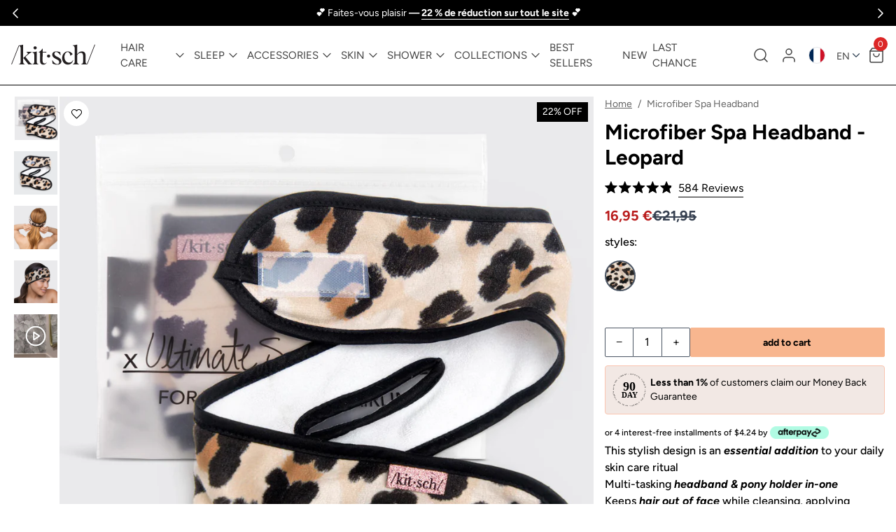

--- FILE ---
content_type: text/css
request_url: https://www.mykitsch.com/cdn/shop/t/796/assets/loudcrowd.css?v=101236190688040033271763594635
body_size: -288
content:
:root{--lc-product-card-title-font-size: .9rem;--lc-product-card-title-font-weight: 500;--lc-product-sale-price-font-color: #B91C1B;--lc-product-card-overlay-opacity: .03}:root{--lc-product-card-title-font-color: #121212;--lc-product-card-title-font-size: .9rem;--lc-product-card-title-font-weight: 500;--lc-product-price-font-size: .9rem;--lc-product-sale-price-font-color: #B91C1B;--lc-product-sale-price-font-weight: 400;--lc-product-price-font-color: #121212;--lc-product-price-font-weight: 400;--lc-product-card-overlay-opacity: .03}ambassador-hero-block{--lc-primary-font-color: #000000;--creator-btn-background-color: #d7aba2;--creator-btn-color: #f2e3dd;--icon-color: #000000;--creator-btn-padding: 8px 15px;--banner-background: url(/cdn/shop/files/New_Storefront_Banner.jpg?v=1743696231) no-repeat center center / cover !important}ambassador-feed-block::part(loudcrowd-navbar){--lc-navbar-background-color: #f2e3dd;--lc-font-secondary-color: 000000;--lc-primary-background-color: white;--lc-font-primary-color: black}ambassador-feed-block{--lc-feed-product-card-padding: 0px;--lc-feed-product-card-border-radius: 0px;--card-border-radius: 0px}
/*# sourceMappingURL=/cdn/shop/t/796/assets/loudcrowd.css.map?v=101236190688040033271763594635 */


--- FILE ---
content_type: text/css
request_url: https://www.mykitsch.com/cdn/shop/t/796/assets/app.css?v=95179923363694270121768592369
body_size: 14683
content:
*,:before,:after{box-sizing:border-box;border-width:0;border-style:solid;border-color:#e5e7eb}:before,:after{--tw-content: ""}html,:host{line-height:1.5;-webkit-text-size-adjust:100%;-moz-tab-size:4;-o-tab-size:4;tab-size:4;font-family:Avenir Next,system-ui,-apple-system,Segoe UI,Roboto,Helvetica,Arial;font-feature-settings:normal;font-variation-settings:normal;-webkit-tap-highlight-color:transparent}body{margin:0;line-height:inherit}hr{height:0;color:inherit;border-top-width:1px}abbr:where([title]){-webkit-text-decoration:underline dotted;text-decoration:underline dotted}h1,h2,h3,h4,h5,h6{font-size:inherit;font-weight:inherit}a{color:inherit;text-decoration:inherit}b,strong{font-weight:bolder}code,kbd,samp,pre{font-family:ui-monospace,SFMono-Regular,Menlo,Monaco,Consolas,Liberation Mono,Courier New,monospace;font-feature-settings:normal;font-variation-settings:normal;font-size:1em}small{font-size:80%}sub,sup{font-size:75%;line-height:0;position:relative;vertical-align:baseline}sub{bottom:-.25em}sup{top:-.5em}table{text-indent:0;border-color:inherit;border-collapse:collapse}button,input,optgroup,select,textarea{font-family:inherit;font-feature-settings:inherit;font-variation-settings:inherit;font-size:100%;font-weight:inherit;line-height:inherit;color:inherit;margin:0;padding:0}button,select{text-transform:none}button,[type=button],[type=reset],[type=submit]{-webkit-appearance:button;background-color:transparent;background-image:none}:-moz-focusring{outline:auto}:-moz-ui-invalid{box-shadow:none}progress{vertical-align:baseline}::-webkit-inner-spin-button,::-webkit-outer-spin-button{height:auto}[type=search]{-webkit-appearance:textfield;outline-offset:-2px}::-webkit-search-decoration{-webkit-appearance:none}::-webkit-file-upload-button{-webkit-appearance:button;font:inherit}summary{display:list-item}blockquote,dl,dd,h1,h2,h3,h4,h5,h6,hr,figure,p,pre{margin:0}fieldset{margin:0;padding:0}legend{padding:0}ol,ul,menu{list-style:none;margin:0;padding:0}dialog{padding:0}textarea{resize:vertical}input::-moz-placeholder,textarea::-moz-placeholder{opacity:1;color:#9ca3af}input::placeholder,textarea::placeholder{opacity:1;color:#9ca3af}button,[role=button]{cursor:pointer}:disabled{cursor:default}img,svg,video,canvas,audio,iframe,embed,object{display:block;vertical-align:middle}img,video{max-width:100%;height:auto}[hidden]{display:none}[type=text],[type=email],[type=url],[type=password],[type=number],[type=date],[type=datetime-local],[type=month],[type=search],[type=tel],[type=time],[type=week],[multiple],textarea,select{-webkit-appearance:none;-moz-appearance:none;appearance:none;background-color:#fff;border-color:#6b7280;border-width:1px;border-radius:0;padding:.5rem .75rem;font-size:1rem;line-height:1.5rem;--tw-shadow: 0 0 #0000}[type=text]:focus,[type=email]:focus,[type=url]:focus,[type=password]:focus,[type=number]:focus,[type=date]:focus,[type=datetime-local]:focus,[type=month]:focus,[type=search]:focus,[type=tel]:focus,[type=time]:focus,[type=week]:focus,[multiple]:focus,textarea:focus,select:focus{outline:2px solid transparent;outline-offset:2px;--tw-ring-inset: var(--tw-empty, );--tw-ring-offset-width: 0px;--tw-ring-offset-color: #fff;--tw-ring-color: #2563eb;--tw-ring-offset-shadow: var(--tw-ring-inset) 0 0 0 var(--tw-ring-offset-width) var(--tw-ring-offset-color);--tw-ring-shadow: var(--tw-ring-inset) 0 0 0 calc(1px + var(--tw-ring-offset-width)) var(--tw-ring-color);box-shadow:var(--tw-ring-offset-shadow),var(--tw-ring-shadow),var(--tw-shadow);border-color:#2563eb}input::-moz-placeholder,textarea::-moz-placeholder{color:#6b7280;opacity:1}input::placeholder,textarea::placeholder{color:#6b7280;opacity:1}::-webkit-datetime-edit-fields-wrapper{padding:0}::-webkit-date-and-time-value{min-height:1.5em}::-webkit-datetime-edit,::-webkit-datetime-edit-year-field,::-webkit-datetime-edit-month-field,::-webkit-datetime-edit-day-field,::-webkit-datetime-edit-hour-field,::-webkit-datetime-edit-minute-field,::-webkit-datetime-edit-second-field,::-webkit-datetime-edit-millisecond-field,::-webkit-datetime-edit-meridiem-field{padding-top:0;padding-bottom:0}select{background-image:url("data:image/svg+xml,%3csvg xmlns='http://www.w3.org/2000/svg' fill='none' viewBox='0 0 20 20'%3e%3cpath stroke='%236b7280' stroke-linecap='round' stroke-linejoin='round' stroke-width='1.5' d='M6 8l4 4 4-4'/%3e%3c/svg%3e");background-position:right .5rem center;background-repeat:no-repeat;background-size:1.5em 1.5em;padding-right:2.5rem;-webkit-print-color-adjust:exact;print-color-adjust:exact}[multiple]{background-image:initial;background-position:initial;background-repeat:unset;background-size:initial;padding-right:.75rem;-webkit-print-color-adjust:unset;print-color-adjust:unset}[type=checkbox],[type=radio]{-webkit-appearance:none;-moz-appearance:none;appearance:none;padding:0;-webkit-print-color-adjust:exact;print-color-adjust:exact;display:inline-block;vertical-align:middle;background-origin:border-box;-webkit-user-select:none;-moz-user-select:none;user-select:none;flex-shrink:0;height:1rem;width:1rem;color:#2563eb;background-color:#fff;border-color:#6b7280;border-width:1px;--tw-shadow: 0 0 #0000}[type=checkbox]{border-radius:0}[type=radio]{border-radius:100%}[type=checkbox]:focus,[type=radio]:focus{outline:2px solid transparent;outline-offset:2px;--tw-ring-inset: var(--tw-empty, );--tw-ring-offset-width: 2px;--tw-ring-offset-color: #fff;--tw-ring-color: #2563eb;--tw-ring-offset-shadow: var(--tw-ring-inset) 0 0 0 var(--tw-ring-offset-width) var(--tw-ring-offset-color);--tw-ring-shadow: var(--tw-ring-inset) 0 0 0 calc(2px + var(--tw-ring-offset-width)) var(--tw-ring-color);box-shadow:var(--tw-ring-offset-shadow),var(--tw-ring-shadow),var(--tw-shadow)}[type=checkbox]:checked,[type=radio]:checked{border-color:transparent;background-color:currentColor;background-size:100% 100%;background-position:center;background-repeat:no-repeat}[type=checkbox]:checked{background-image:url("data:image/svg+xml,%3csvg viewBox='0 0 16 16' fill='white' xmlns='http://www.w3.org/2000/svg'%3e%3cpath d='M12.207 4.793a1 1 0 010 1.414l-5 5a1 1 0 01-1.414 0l-2-2a1 1 0 011.414-1.414L6.5 9.086l4.293-4.293a1 1 0 011.414 0z'/%3e%3c/svg%3e")}[type=radio]:checked{background-image:url("data:image/svg+xml,%3csvg viewBox='0 0 16 16' fill='white' xmlns='http://www.w3.org/2000/svg'%3e%3ccircle cx='8' cy='8' r='3'/%3e%3c/svg%3e")}[type=checkbox]:checked:hover,[type=checkbox]:checked:focus,[type=radio]:checked:hover,[type=radio]:checked:focus{border-color:transparent;background-color:currentColor}[type=checkbox]:indeterminate{background-image:url("data:image/svg+xml,%3csvg xmlns='http://www.w3.org/2000/svg' fill='none' viewBox='0 0 16 16'%3e%3cpath stroke='white' stroke-linecap='round' stroke-linejoin='round' stroke-width='2' d='M4 8h8'/%3e%3c/svg%3e");border-color:transparent;background-color:currentColor;background-size:100% 100%;background-position:center;background-repeat:no-repeat}[type=checkbox]:indeterminate:hover,[type=checkbox]:indeterminate:focus{border-color:transparent;background-color:currentColor}[type=file]{background:unset;border-color:inherit;border-width:0;border-radius:0;padding:0;font-size:unset;line-height:inherit}[type=file]:focus{outline:1px solid ButtonText;outline:1px auto -webkit-focus-ring-color}[type=text]:focus,[type=email]:focus,[type=url]:focus,[type=password]:focus,[type=number]:focus,[type=date]:focus,[type=datetime-local]:focus,[type=month]:focus,[type=search]:focus,[type=tel]:focus,[type=time]:focus,[type=week]:focus,[multiple]:focus,textarea:focus,select:focus{--tw-ring-color: #50524d;border-color:var(--tw-ring-color)}[type=checkbox],[type=radio]{color:#50524d}input[type=number]::-webkit-inner-spin-button,input[type=number]::-webkit-outer-spin-button{-webkit-appearance:none;margin:0}[type=checkbox]:focus,[type=radio]:focus{--tw-ring-color: #50524d}a{color:var(--link-color)}button.is-focusable:focus,a:focus{box-shadow:0 0 0 2px #50524da3;border-color:#50524d;outline:none}.not-focusable:focus{box-shadow:none;outline:none}*,:before,:after{--tw-border-spacing-x: 0;--tw-border-spacing-y: 0;--tw-translate-x: 0;--tw-translate-y: 0;--tw-rotate: 0;--tw-skew-x: 0;--tw-skew-y: 0;--tw-scale-x: 1;--tw-scale-y: 1;--tw-pan-x: ;--tw-pan-y: ;--tw-pinch-zoom: ;--tw-scroll-snap-strictness: proximity;--tw-gradient-from-position: ;--tw-gradient-via-position: ;--tw-gradient-to-position: ;--tw-ordinal: ;--tw-slashed-zero: ;--tw-numeric-figure: ;--tw-numeric-spacing: ;--tw-numeric-fraction: ;--tw-ring-inset: ;--tw-ring-offset-width: 0px;--tw-ring-offset-color: #fff;--tw-ring-color: rgb(59 130 246 / .5);--tw-ring-offset-shadow: 0 0 #0000;--tw-ring-shadow: 0 0 #0000;--tw-shadow: 0 0 #0000;--tw-shadow-colored: 0 0 #0000;--tw-blur: ;--tw-brightness: ;--tw-contrast: ;--tw-grayscale: ;--tw-hue-rotate: ;--tw-invert: ;--tw-saturate: ;--tw-sepia: ;--tw-drop-shadow: ;--tw-backdrop-blur: ;--tw-backdrop-brightness: ;--tw-backdrop-contrast: ;--tw-backdrop-grayscale: ;--tw-backdrop-hue-rotate: ;--tw-backdrop-invert: ;--tw-backdrop-opacity: ;--tw-backdrop-saturate: ;--tw-backdrop-sepia: }::backdrop{--tw-border-spacing-x: 0;--tw-border-spacing-y: 0;--tw-translate-x: 0;--tw-translate-y: 0;--tw-rotate: 0;--tw-skew-x: 0;--tw-skew-y: 0;--tw-scale-x: 1;--tw-scale-y: 1;--tw-pan-x: ;--tw-pan-y: ;--tw-pinch-zoom: ;--tw-scroll-snap-strictness: proximity;--tw-gradient-from-position: ;--tw-gradient-via-position: ;--tw-gradient-to-position: ;--tw-ordinal: ;--tw-slashed-zero: ;--tw-numeric-figure: ;--tw-numeric-spacing: ;--tw-numeric-fraction: ;--tw-ring-inset: ;--tw-ring-offset-width: 0px;--tw-ring-offset-color: #fff;--tw-ring-color: rgb(59 130 246 / .5);--tw-ring-offset-shadow: 0 0 #0000;--tw-ring-shadow: 0 0 #0000;--tw-shadow: 0 0 #0000;--tw-shadow-colored: 0 0 #0000;--tw-blur: ;--tw-brightness: ;--tw-contrast: ;--tw-grayscale: ;--tw-hue-rotate: ;--tw-invert: ;--tw-saturate: ;--tw-sepia: ;--tw-drop-shadow: ;--tw-backdrop-blur: ;--tw-backdrop-brightness: ;--tw-backdrop-contrast: ;--tw-backdrop-grayscale: ;--tw-backdrop-hue-rotate: ;--tw-backdrop-invert: ;--tw-backdrop-opacity: ;--tw-backdrop-saturate: ;--tw-backdrop-sepia: }.\!container{width:100%!important}.container{width:100%}@media (min-width: 992px){.\!container{max-width:992px!important}.container{max-width:992px}}@media (min-width: 1200px){.\!container{max-width:1200px!important}.container{max-width:1200px}}@media (min-width: 1400px){.\!container{max-width:1400px!important}.container{max-width:1400px}}.prose{color:#000;max-width:65ch}.prose :where([class~=lead]):not(:where([class~=not-prose] *)){color:var(--tw-prose-lead);font-size:1.25em;line-height:1.6;margin-top:1.2em;margin-bottom:1.2em}.prose :where(a):not(:where([class~=not-prose] *)){color:#000;text-decoration:underline;font-weight:500}.prose :where(a):not(:where([class~=not-prose] *)):hover{color:#3a3a3a}.prose :where(strong):not(:where([class~=not-prose] *)){color:var(--tw-prose-bold);font-weight:600}.prose :where(a strong):not(:where([class~=not-prose] *)){color:inherit}.prose :where(blockquote strong):not(:where([class~=not-prose] *)){color:inherit}.prose :where(thead th strong):not(:where([class~=not-prose] *)){color:inherit}.prose :where(ol):not(:where([class~=not-prose] *)){list-style-type:decimal;margin-top:1.25em;margin-bottom:1.25em;padding-left:1.625em}.prose :where(ol[type=A]):not(:where([class~=not-prose] *)){list-style-type:upper-alpha}.prose :where(ol[type=a]):not(:where([class~=not-prose] *)){list-style-type:lower-alpha}.prose :where(ol[type=A s]):not(:where([class~=not-prose] *)){list-style-type:upper-alpha}.prose :where(ol[type=a s]):not(:where([class~=not-prose] *)){list-style-type:lower-alpha}.prose :where(ol[type=I]):not(:where([class~=not-prose] *)){list-style-type:upper-roman}.prose :where(ol[type=i]):not(:where([class~=not-prose] *)){list-style-type:lower-roman}.prose :where(ol[type=I s]):not(:where([class~=not-prose] *)){list-style-type:upper-roman}.prose :where(ol[type=i s]):not(:where([class~=not-prose] *)){list-style-type:lower-roman}.prose :where(ol[type="1"]):not(:where([class~=not-prose] *)){list-style-type:decimal}.prose :where(ul):not(:where([class~=not-prose] *)){list-style-type:disc;margin-top:1.25em;margin-bottom:1.25em;padding-left:1.625em}.prose :where(ul):not(:where([class~=not-prose] *))>li:before{background-color:#000}.prose :where(ol>li):not(:where([class~=not-prose] *))::marker{font-weight:400;color:var(--tw-prose-counters)}.prose :where(ul>li):not(:where([class~=not-prose] *))::marker{color:var(--tw-prose-bullets)}.prose :where(hr):not(:where([class~=not-prose] *)){border-color:var(--tw-prose-hr);border-top-width:1px;margin-top:3em;margin-bottom:3em}.prose :where(blockquote):not(:where([class~=not-prose] *)){font-weight:500;font-style:italic;color:var(--tw-prose-quotes);border-left-width:.25rem;border-left-color:var(--tw-prose-quote-borders);quotes:"\201c""\201d""\2018""\2019";margin-top:1.6em;margin-bottom:1.6em;padding-left:1em}.prose :where(blockquote p:first-of-type):not(:where([class~=not-prose] *)):before{content:open-quote}.prose :where(blockquote p:last-of-type):not(:where([class~=not-prose] *)):after{content:close-quote}.prose :where(h1):not(:where([class~=not-prose] *)){color:var(--tw-prose-headings);font-weight:800;font-size:2.25em;margin-top:0;margin-bottom:.8888889em;line-height:1.1111111}.prose :where(h1 strong):not(:where([class~=not-prose] *)){font-weight:900;color:inherit}.prose :where(h2):not(:where([class~=not-prose] *)){color:var(--tw-prose-headings);font-weight:700;font-size:1.5em;margin-top:2em;margin-bottom:1em;line-height:1.3333333}.prose :where(h2 strong):not(:where([class~=not-prose] *)){font-weight:800;color:inherit}.prose :where(h3):not(:where([class~=not-prose] *)){color:var(--tw-prose-headings);font-weight:600;font-size:1.25em;margin-top:1.6em;margin-bottom:.6em;line-height:1.6}.prose :where(h3 strong):not(:where([class~=not-prose] *)){font-weight:700;color:inherit}.prose :where(h4):not(:where([class~=not-prose] *)){color:var(--tw-prose-headings);font-weight:600;margin-top:1.5em;margin-bottom:.5em;line-height:1.5}.prose :where(h4 strong):not(:where([class~=not-prose] *)){font-weight:700;color:inherit}.prose :where(img):not(:where([class~=not-prose] *)){margin-top:2em;margin-bottom:2em}.prose :where(figure>*):not(:where([class~=not-prose] *)){margin-top:0;margin-bottom:0}.prose :where(figcaption):not(:where([class~=not-prose] *)){color:var(--tw-prose-captions);font-size:.875em;line-height:1.4285714;margin-top:.8571429em}.prose :where(code):not(:where([class~=not-prose] *)){color:var(--tw-prose-code);font-weight:600;font-size:.875em}.prose :where(code):not(:where([class~=not-prose] *)):before{content:"`"}.prose :where(code):not(:where([class~=not-prose] *)):after{content:"`"}.prose :where(a code):not(:where([class~=not-prose] *)){color:inherit}.prose :where(h1 code):not(:where([class~=not-prose] *)){color:inherit}.prose :where(h2 code):not(:where([class~=not-prose] *)){color:inherit;font-size:.875em}.prose :where(h3 code):not(:where([class~=not-prose] *)){color:inherit;font-size:.9em}.prose :where(h4 code):not(:where([class~=not-prose] *)){color:inherit}.prose :where(blockquote code):not(:where([class~=not-prose] *)){color:inherit}.prose :where(thead th code):not(:where([class~=not-prose] *)){color:inherit}.prose :where(pre):not(:where([class~=not-prose] *)){color:var(--tw-prose-pre-code);background-color:var(--tw-prose-pre-bg);overflow-x:auto;font-weight:400;font-size:.875em;line-height:1.7142857;margin-top:1.7142857em;margin-bottom:1.7142857em;border-radius:.375rem;padding:.8571429em 1.1428571em}.prose :where(pre code):not(:where([class~=not-prose] *)){background-color:transparent;border-width:0;border-radius:0;padding:0;font-weight:inherit;color:inherit;font-size:inherit;font-family:inherit;line-height:inherit}.prose :where(pre code):not(:where([class~=not-prose] *)):before{content:none}.prose :where(pre code):not(:where([class~=not-prose] *)):after{content:none}.prose :where(table):not(:where([class~=not-prose] *)){width:100%;table-layout:auto;text-align:left;margin-top:2em;margin-bottom:2em;font-size:.875em;line-height:1.7142857}.prose :where(thead):not(:where([class~=not-prose] *)){border-bottom-width:1px;border-bottom-color:var(--tw-prose-th-borders)}.prose :where(thead th):not(:where([class~=not-prose] *)){color:var(--tw-prose-headings);font-weight:600;vertical-align:bottom;padding-right:.5714286em;padding-bottom:.5714286em;padding-left:.5714286em}.prose :where(tbody tr):not(:where([class~=not-prose] *)){border-bottom-width:1px;border-bottom-color:var(--tw-prose-td-borders)}.prose :where(tbody tr:last-child):not(:where([class~=not-prose] *)){border-bottom-width:0}.prose :where(tbody td):not(:where([class~=not-prose] *)){vertical-align:baseline}.prose :where(tfoot):not(:where([class~=not-prose] *)){border-top-width:1px;border-top-color:var(--tw-prose-th-borders)}.prose :where(tfoot td):not(:where([class~=not-prose] *)){vertical-align:top}.prose{--tw-prose-body: #374151;--tw-prose-headings: #111827;--tw-prose-lead: #4b5563;--tw-prose-links: #111827;--tw-prose-bold: #111827;--tw-prose-counters: #6b7280;--tw-prose-bullets: #000;--tw-prose-hr: #e5e7eb;--tw-prose-quotes: #111827;--tw-prose-quote-borders: #e5e7eb;--tw-prose-captions: #6b7280;--tw-prose-code: #111827;--tw-prose-pre-code: #e5e7eb;--tw-prose-pre-bg: #1f2937;--tw-prose-th-borders: #d1d5db;--tw-prose-td-borders: #e5e7eb;--tw-prose-invert-body: #d1d5db;--tw-prose-invert-headings: #fff;--tw-prose-invert-lead: #9ca3af;--tw-prose-invert-links: #fff;--tw-prose-invert-bold: #fff;--tw-prose-invert-counters: #9ca3af;--tw-prose-invert-bullets: #4b5563;--tw-prose-invert-hr: #374151;--tw-prose-invert-quotes: #f3f4f6;--tw-prose-invert-quote-borders: #374151;--tw-prose-invert-captions: #9ca3af;--tw-prose-invert-code: #fff;--tw-prose-invert-pre-code: #d1d5db;--tw-prose-invert-pre-bg: rgb(0 0 0 / 50%);--tw-prose-invert-th-borders: #4b5563;--tw-prose-invert-td-borders: #374151;font-size:1rem;line-height:1.75}.prose :where(p):not(:where([class~=not-prose] *)){margin-top:1.25em;margin-bottom:1.25em}.prose :where(video):not(:where([class~=not-prose] *)){margin-top:2em;margin-bottom:2em}.prose :where(figure):not(:where([class~=not-prose] *)){margin-top:2em;margin-bottom:2em}.prose :where(li):not(:where([class~=not-prose] *)){margin-top:.5em;margin-bottom:.5em}.prose :where(ol>li):not(:where([class~=not-prose] *)){padding-left:.375em}.prose :where(ul>li):not(:where([class~=not-prose] *)){padding-left:.375em}.prose :where(.prose>ul>li p):not(:where([class~=not-prose] *)){margin-top:.75em;margin-bottom:.75em}.prose :where(.prose>ul>li>*:first-child):not(:where([class~=not-prose] *)){margin-top:1.25em}.prose :where(.prose>ul>li>*:last-child):not(:where([class~=not-prose] *)){margin-bottom:1.25em}.prose :where(.prose>ol>li>*:first-child):not(:where([class~=not-prose] *)){margin-top:1.25em}.prose :where(.prose>ol>li>*:last-child):not(:where([class~=not-prose] *)){margin-bottom:1.25em}.prose :where(ul ul,ul ol,ol ul,ol ol):not(:where([class~=not-prose] *)){margin-top:.75em;margin-bottom:.75em}.prose :where(hr+*):not(:where([class~=not-prose] *)){margin-top:0}.prose :where(h2+*):not(:where([class~=not-prose] *)){margin-top:0}.prose :where(h3+*):not(:where([class~=not-prose] *)){margin-top:0}.prose :where(h4+*):not(:where([class~=not-prose] *)){margin-top:0}.prose :where(thead th:first-child):not(:where([class~=not-prose] *)){padding-left:0}.prose :where(thead th:last-child):not(:where([class~=not-prose] *)){padding-right:0}.prose :where(tbody td,tfoot td):not(:where([class~=not-prose] *)){padding:.5714286em}.prose :where(tbody td:first-child,tfoot td:first-child):not(:where([class~=not-prose] *)){padding-left:0}.prose :where(tbody td:last-child,tfoot td:last-child):not(:where([class~=not-prose] *)){padding-right:0}.prose :where(.prose>:first-child):not(:where([class~=not-prose] *)){margin-top:0}.prose :where(.prose>:last-child):not(:where([class~=not-prose] *)){margin-bottom:0}.prose-sm{font-size:.875rem;line-height:1.7142857}.prose-sm :where(p):not(:where([class~=not-prose] *)){margin-top:1.1428571em;margin-bottom:1.1428571em}.prose-sm :where([class~=lead]):not(:where([class~=not-prose] *)){font-size:1.2857143em;line-height:1.5555556;margin-top:.8888889em;margin-bottom:.8888889em}.prose-sm :where(blockquote):not(:where([class~=not-prose] *)){margin-top:1.3333333em;margin-bottom:1.3333333em;padding-left:1.1111111em}.prose-sm :where(h1):not(:where([class~=not-prose] *)){font-size:2.1428571em;margin-top:0;margin-bottom:.8em;line-height:1.2}.prose-sm :where(h2):not(:where([class~=not-prose] *)){font-size:1.4285714em;margin-top:1.6em;margin-bottom:.8em;line-height:1.4}.prose-sm :where(h3):not(:where([class~=not-prose] *)){font-size:1.2857143em;margin-top:1.5555556em;margin-bottom:.4444444em;line-height:1.5555556}.prose-sm :where(h4):not(:where([class~=not-prose] *)){margin-top:1.4285714em;margin-bottom:.5714286em;line-height:1.4285714}.prose-sm :where(img):not(:where([class~=not-prose] *)){margin-top:1.7142857em;margin-bottom:1.7142857em}.prose-sm :where(video):not(:where([class~=not-prose] *)){margin-top:1.7142857em;margin-bottom:1.7142857em}.prose-sm :where(figure):not(:where([class~=not-prose] *)){margin-top:1.7142857em;margin-bottom:1.7142857em}.prose-sm :where(figure>*):not(:where([class~=not-prose] *)){margin-top:0;margin-bottom:0}.prose-sm :where(figcaption):not(:where([class~=not-prose] *)){font-size:.8571429em;line-height:1.3333333;margin-top:.6666667em}.prose-sm :where(code):not(:where([class~=not-prose] *)){font-size:.8571429em}.prose-sm :where(h2 code):not(:where([class~=not-prose] *)){font-size:.9em}.prose-sm :where(h3 code):not(:where([class~=not-prose] *)){font-size:.8888889em}.prose-sm :where(pre):not(:where([class~=not-prose] *)){font-size:.8571429em;line-height:1.6666667;margin-top:1.6666667em;margin-bottom:1.6666667em;border-radius:.25rem;padding:.6666667em 1em}.prose-sm :where(ol):not(:where([class~=not-prose] *)){margin-top:1.1428571em;margin-bottom:1.1428571em;padding-left:1.5714286em}.prose-sm :where(ul):not(:where([class~=not-prose] *)){margin-top:1.1428571em;margin-bottom:1.1428571em;padding-left:1.5714286em}.prose-sm :where(li):not(:where([class~=not-prose] *)){margin-top:.2857143em;margin-bottom:.2857143em}.prose-sm :where(ol>li):not(:where([class~=not-prose] *)){padding-left:.4285714em}.prose-sm :where(ul>li):not(:where([class~=not-prose] *)){padding-left:.4285714em}.prose-sm :where(.prose>ul>li p):not(:where([class~=not-prose] *)){margin-top:.5714286em;margin-bottom:.5714286em}.prose-sm :where(.prose>ul>li>*:first-child):not(:where([class~=not-prose] *)){margin-top:1.1428571em}.prose-sm :where(.prose>ul>li>*:last-child):not(:where([class~=not-prose] *)){margin-bottom:1.1428571em}.prose-sm :where(.prose>ol>li>*:first-child):not(:where([class~=not-prose] *)){margin-top:1.1428571em}.prose-sm :where(.prose>ol>li>*:last-child):not(:where([class~=not-prose] *)){margin-bottom:1.1428571em}.prose-sm :where(ul ul,ul ol,ol ul,ol ol):not(:where([class~=not-prose] *)){margin-top:.5714286em;margin-bottom:.5714286em}.prose-sm :where(hr):not(:where([class~=not-prose] *)){margin-top:2.8571429em;margin-bottom:2.8571429em}.prose-sm :where(hr+*):not(:where([class~=not-prose] *)){margin-top:0}.prose-sm :where(h2+*):not(:where([class~=not-prose] *)){margin-top:0}.prose-sm :where(h3+*):not(:where([class~=not-prose] *)){margin-top:0}.prose-sm :where(h4+*):not(:where([class~=not-prose] *)){margin-top:0}.prose-sm :where(table):not(:where([class~=not-prose] *)){font-size:.8571429em;line-height:1.5}.prose-sm :where(thead th):not(:where([class~=not-prose] *)){padding-right:1em;padding-bottom:.6666667em;padding-left:1em}.prose-sm :where(thead th:first-child):not(:where([class~=not-prose] *)){padding-left:0}.prose-sm :where(thead th:last-child):not(:where([class~=not-prose] *)){padding-right:0}.prose-sm :where(tbody td,tfoot td):not(:where([class~=not-prose] *)){padding:.6666667em 1em}.prose-sm :where(tbody td:first-child,tfoot td:first-child):not(:where([class~=not-prose] *)){padding-left:0}.prose-sm :where(tbody td:last-child,tfoot td:last-child):not(:where([class~=not-prose] *)){padding-right:0}.prose-sm :where(.prose>:first-child):not(:where([class~=not-prose] *)){margin-top:0}.prose-sm :where(.prose>:last-child):not(:where([class~=not-prose] *)){margin-bottom:0}.prose-base :where(.prose>ul>li p):not(:where([class~=not-prose] *)){margin-top:.75em;margin-bottom:.75em}.prose-base :where(.prose>ul>li>*:first-child):not(:where([class~=not-prose] *)){margin-top:1.25em}.prose-base :where(.prose>ul>li>*:last-child):not(:where([class~=not-prose] *)){margin-bottom:1.25em}.prose-base :where(.prose>ol>li>*:first-child):not(:where([class~=not-prose] *)){margin-top:1.25em}.prose-base :where(.prose>ol>li>*:last-child):not(:where([class~=not-prose] *)){margin-bottom:1.25em}.prose-base :where(.prose>:first-child):not(:where([class~=not-prose] *)){margin-top:0}.prose-base :where(.prose>:last-child):not(:where([class~=not-prose] *)){margin-bottom:0}.prose-lg :where(.prose>ul>li p):not(:where([class~=not-prose] *)){margin-top:.8888889em;margin-bottom:.8888889em}.prose-lg :where(.prose>ul>li>*:first-child):not(:where([class~=not-prose] *)){margin-top:1.3333333em}.prose-lg :where(.prose>ul>li>*:last-child):not(:where([class~=not-prose] *)){margin-bottom:1.3333333em}.prose-lg :where(.prose>ol>li>*:first-child):not(:where([class~=not-prose] *)){margin-top:1.3333333em}.prose-lg :where(.prose>ol>li>*:last-child):not(:where([class~=not-prose] *)){margin-bottom:1.3333333em}.prose-lg :where(.prose>:first-child):not(:where([class~=not-prose] *)){margin-top:0}.prose-lg :where(.prose>:last-child):not(:where([class~=not-prose] *)){margin-bottom:0}.prose-xl :where(.prose>ul>li p):not(:where([class~=not-prose] *)){margin-top:.8em;margin-bottom:.8em}.prose-xl :where(.prose>ul>li>*:first-child):not(:where([class~=not-prose] *)){margin-top:1.2em}.prose-xl :where(.prose>ul>li>*:last-child):not(:where([class~=not-prose] *)){margin-bottom:1.2em}.prose-xl :where(.prose>ol>li>*:first-child):not(:where([class~=not-prose] *)){margin-top:1.2em}.prose-xl :where(.prose>ol>li>*:last-child):not(:where([class~=not-prose] *)){margin-bottom:1.2em}.prose-xl :where(.prose>:first-child):not(:where([class~=not-prose] *)){margin-top:0}.prose-xl :where(.prose>:last-child):not(:where([class~=not-prose] *)){margin-bottom:0}.prose-2xl :where(.prose>ul>li p):not(:where([class~=not-prose] *)){margin-top:.8333333em;margin-bottom:.8333333em}.prose-2xl :where(.prose>ul>li>*:first-child):not(:where([class~=not-prose] *)){margin-top:1.3333333em}.prose-2xl :where(.prose>ul>li>*:last-child):not(:where([class~=not-prose] *)){margin-bottom:1.3333333em}.prose-2xl :where(.prose>ol>li>*:first-child):not(:where([class~=not-prose] *)){margin-top:1.3333333em}.prose-2xl :where(.prose>ol>li>*:last-child):not(:where([class~=not-prose] *)){margin-bottom:1.3333333em}.prose-2xl :where(.prose>:first-child):not(:where([class~=not-prose] *)){margin-top:0}.prose-2xl :where(.prose>:last-child):not(:where([class~=not-prose] *)){margin-bottom:0}.sr-only{position:absolute;width:1px;height:1px;padding:0;margin:-1px;overflow:hidden;clip:rect(0,0,0,0);white-space:nowrap;border-width:0}.pointer-events-none{pointer-events:none}.visible{visibility:visible}.static{position:static}.fixed{position:fixed}.absolute{position:absolute}.relative{position:relative}.sticky{position:sticky}.inset-0{top:0;right:0;bottom:0;left:0}.inset-1{top:.25rem;right:.25rem;bottom:.25rem;left:.25rem}.-left-3{left:-.75rem}.-right-1{right:-.25rem}.-right-2{right:-.5rem}.-right-3{right:-.75rem}.-top-2{top:-.5rem}.-top-4{top:-1rem}.bottom-0{bottom:0}.bottom-10{bottom:2.5rem}.bottom-16{bottom:4rem}.bottom-2{bottom:.5rem}.bottom-20{bottom:5rem}.bottom-3{bottom:.75rem}.bottom-4{bottom:1rem}.left-0{left:0}.left-1{left:.25rem}.left-1\/2{left:50%}.left-2{left:.5rem}.left-3{left:.75rem}.left-4{left:1rem}.right-0{right:0}.right-1{right:.25rem}.right-2{right:.5rem}.right-3{right:.75rem}.right-4{right:1rem}.right-5{right:1.25rem}.right-6{right:1.5rem}.top-0{top:0}.top-0\.5{top:.125rem}.top-1{top:.25rem}.top-1\/2{top:50%}.top-10{top:2.5rem}.top-12{top:3rem}.top-2{top:.5rem}.top-3{top:.75rem}.top-4{top:1rem}.top-6{top:1.5rem}.top-8{top:2rem}.top-\[5\.8rem\]{top:5.8rem}.top-\[50\%\]{top:50%}.-z-10{z-index:-10}.z-10{z-index:10}.z-20{z-index:20}.z-30{z-index:30}.z-40{z-index:40}.z-50{z-index:50}.z-\[10001\]{z-index:10001}.z-\[1000\]{z-index:1000}.z-\[1001\]{z-index:1001}.z-\[100\]{z-index:100}.z-\[1020\]{z-index:1020}.z-\[110\]{z-index:110}.z-\[200\]{z-index:200}.z-\[500\]{z-index:500}.order-1{order:1}.order-2{order:2}.order-3{order:3}.order-4{order:4}.order-5{order:5}.order-last{order:9999}.col-span-1{grid-column:span 1 / span 1}.col-span-2{grid-column:span 2 / span 2}.col-span-3{grid-column:span 3 / span 3}.col-span-6{grid-column:span 6 / span 6}.row-span-2{grid-row:span 2 / span 2}.row-span-3{grid-row:span 3 / span 3}.m-0{margin:0}.m-auto{margin:auto}.mx-1{margin-left:.25rem;margin-right:.25rem}.mx-2{margin-left:.5rem;margin-right:.5rem}.mx-4{margin-left:1rem;margin-right:1rem}.mx-5{margin-left:1.25rem;margin-right:1.25rem}.mx-auto{margin-left:auto;margin-right:auto}.my-2{margin-top:.5rem;margin-bottom:.5rem}.my-3{margin-top:.75rem;margin-bottom:.75rem}.my-4{margin-top:1rem;margin-bottom:1rem}.my-6{margin-top:1.5rem;margin-bottom:1.5rem}.my-8{margin-top:2rem;margin-bottom:2rem}.my-\[60px\]{margin-top:60px;margin-bottom:60px}.\!mt-0{margin-top:0!important}.\!mt-6{margin-top:1.5rem!important}.-mb-8{margin-bottom:-2rem}.-ml-1{margin-left:-.25rem}.-mt-1{margin-top:-.25rem}.-mt-8{margin-top:-2rem}.mb-0{margin-bottom:0}.mb-0\.5{margin-bottom:.125rem}.mb-1{margin-bottom:.25rem}.mb-2{margin-bottom:.5rem}.mb-3{margin-bottom:.75rem}.mb-4{margin-bottom:1rem}.mb-6{margin-bottom:1.5rem}.mb-8{margin-bottom:2rem}.me-2{-webkit-margin-end:.5rem;margin-inline-end:.5rem}.ml-1{margin-left:.25rem}.ml-2{margin-left:.5rem}.ml-3{margin-left:.75rem}.ml-4{margin-left:1rem}.ml-6{margin-left:1.5rem}.ml-8{margin-left:2rem}.ml-auto{margin-left:auto}.mr-1{margin-right:.25rem}.mr-2{margin-right:.5rem}.mr-3{margin-right:.75rem}.mr-4{margin-right:1rem}.mr-6{margin-right:1.5rem}.mr-auto{margin-right:auto}.mt-0{margin-top:0}.mt-0\.5{margin-top:.125rem}.mt-1{margin-top:.25rem}.mt-2{margin-top:.5rem}.mt-3{margin-top:.75rem}.mt-4{margin-top:1rem}.mt-5{margin-top:1.25rem}.mt-6{margin-top:1.5rem}.mt-8{margin-top:2rem}.mt-9{margin-top:2.25rem}.mt-auto{margin-top:auto}.block{display:block}.inline-block{display:inline-block}.inline{display:inline}.\!flex{display:flex!important}.flex{display:flex}.inline-flex{display:inline-flex}.table{display:table}.grid{display:grid}.\!grid{display:grid!important}.contents{display:contents}.\!hidden{display:none!important}.hidden{display:none}.aspect-auto{aspect-ratio:auto}.aspect-square{aspect-ratio:1 / 1}.h-10{height:2.5rem}.h-11{height:2.75rem}.h-12{height:3rem}.h-14{height:3.5rem}.h-2{height:.5rem}.h-2\.5{height:.625rem}.h-20{height:5rem}.h-24{height:6rem}.h-3{height:.75rem}.h-4{height:1rem}.h-5{height:1.25rem}.h-6{height:1.5rem}.h-7{height:1.75rem}.h-72{height:18rem}.h-8{height:2rem}.h-\[13px\]{height:13px}.h-\[28px\]{height:28px}.h-\[51px\]{height:51px}.h-\[70px\]{height:70px}.h-\[90dvh\]{height:90dvh}.h-\[var\(--button-height\)\]{height:var(--button-height)}.h-full{height:100%}.\!max-h-full{max-height:100%!important}.max-h-52{max-height:13rem}.max-h-72{max-height:18rem}.max-h-\[50dvh\]{max-height:50dvh}.max-h-\[50vh\]{max-height:50vh}.max-h-\[550px\]{max-height:550px}.max-h-\[60vh\]{max-height:60vh}.max-h-\[80dvh\]{max-height:80dvh}.max-h-\[90vh\]{max-height:90vh}.max-h-full{max-height:100%}.\!min-h-\[116px\]{min-height:116px!important}.\!min-h-full{min-height:100%!important}.min-h-\[26px\]{min-height:26px}.min-h-\[315px\]{min-height:315px}.min-h-\[330px\]{min-height:330px}.min-h-full{min-height:100%}.min-h-screen{min-height:100vh}.\!w-5\/6{width:83.333333%!important}.\!w-\[calc\(100\%-40px\)\]{width:calc(100% - 40px)!important}.w-1\/12{width:8.333333%}.w-1\/2{width:50%}.w-1\/3{width:33.333333%}.w-10{width:2.5rem}.w-10\/12{width:83.333333%}.w-11{width:2.75rem}.w-12{width:3rem}.w-14{width:3.5rem}.w-16{width:4rem}.w-2{width:.5rem}.w-2\.5{width:.625rem}.w-20{width:5rem}.w-24{width:6rem}.w-28{width:7rem}.w-3{width:.75rem}.w-3\/12{width:25%}.w-4{width:1rem}.w-4\/12{width:33.333333%}.w-48{width:12rem}.w-5{width:1.25rem}.w-5\/12{width:41.666667%}.w-6{width:1.5rem}.w-6\/12{width:50%}.w-64{width:16rem}.w-7{width:1.75rem}.w-72{width:18rem}.w-8{width:2rem}.w-8\/12{width:66.666667%}.w-9{width:2.25rem}.w-\[0px\]{width:0px}.w-\[170px\]{width:170px}.w-\[24px\]{width:24px}.w-\[26\%\]{width:26%}.w-\[330px\]{width:330px}.w-\[48\%\]{width:48%}.w-\[51px\]{width:51px}.w-\[74\%\]{width:74%}.w-\[90vw\]{width:90vw}.w-fit{width:-moz-fit-content;width:fit-content}.w-full{width:100%}.w-\[calc\(100\%-35px\)\]{width:calc(100% - 35px)}.\!min-w-full{min-width:100%!important}.min-w-0{min-width:0px}.min-w-20{min-width:5rem}.min-w-28{min-width:7rem}.min-w-44{min-width:11rem}.min-w-52{min-width:13rem}.min-w-72{min-width:18rem}.min-w-\[200px\]{min-width:200px}.min-w-\[220px\]{min-width:220px}.min-w-\[250px\]{min-width:250px}.min-w-\[80px\]{min-width:80px}.\!max-w-full{max-width:100%!important}.max-w-2xl{max-width:42rem}.max-w-7xl{max-width:80rem}.max-w-\[100px\]{max-width:100px}.max-w-\[200px\]{max-width:200px}.max-w-\[21rem\]{max-width:21rem}.max-w-\[320px\]{max-width:320px}.max-w-\[70px\]{max-width:70px}.max-w-\[85\%\]{max-width:85%}.max-w-\[8rem\]{max-width:8rem}.max-w-\[calc\(100\%-1rem\)\]{max-width:calc(100% - 1rem)}.max-w-fit{max-width:-moz-fit-content;max-width:fit-content}.max-w-lg{max-width:32rem}.max-w-md{max-width:28rem}.max-w-none{max-width:none}.max-w-screen-2xl{max-width:1400px}.max-w-sm{max-width:24rem}.max-w-xs{max-width:20rem}.flex-1{flex:1 1 0%}.flex-none{flex:none}.flex-shrink{flex-shrink:1}.flex-shrink-0{flex-shrink:0}.shrink{flex-shrink:1}.shrink-0{flex-shrink:0}.flex-grow{flex-grow:1}.-translate-x-0{--tw-translate-x: -0px;transform:translate(var(--tw-translate-x),var(--tw-translate-y)) rotate(var(--tw-rotate)) skew(var(--tw-skew-x)) skewY(var(--tw-skew-y)) scaleX(var(--tw-scale-x)) scaleY(var(--tw-scale-y))}.-translate-x-1\/2{--tw-translate-x: -50%;transform:translate(var(--tw-translate-x),var(--tw-translate-y)) rotate(var(--tw-rotate)) skew(var(--tw-skew-x)) skewY(var(--tw-skew-y)) scaleX(var(--tw-scale-x)) scaleY(var(--tw-scale-y))}.-translate-x-full{--tw-translate-x: -100%;transform:translate(var(--tw-translate-x),var(--tw-translate-y)) rotate(var(--tw-rotate)) skew(var(--tw-skew-x)) skewY(var(--tw-skew-y)) scaleX(var(--tw-scale-x)) scaleY(var(--tw-scale-y))}.-translate-y-0{--tw-translate-y: -0px;transform:translate(var(--tw-translate-x),var(--tw-translate-y)) rotate(var(--tw-rotate)) skew(var(--tw-skew-x)) skewY(var(--tw-skew-y)) scaleX(var(--tw-scale-x)) scaleY(var(--tw-scale-y))}.-translate-y-1\/2{--tw-translate-y: -50%;transform:translate(var(--tw-translate-x),var(--tw-translate-y)) rotate(var(--tw-rotate)) skew(var(--tw-skew-x)) skewY(var(--tw-skew-y)) scaleX(var(--tw-scale-x)) scaleY(var(--tw-scale-y))}.-translate-y-1\/3{--tw-translate-y: -33.333333%;transform:translate(var(--tw-translate-x),var(--tw-translate-y)) rotate(var(--tw-rotate)) skew(var(--tw-skew-x)) skewY(var(--tw-skew-y)) scaleX(var(--tw-scale-x)) scaleY(var(--tw-scale-y))}.-translate-y-2{--tw-translate-y: -.5rem;transform:translate(var(--tw-translate-x),var(--tw-translate-y)) rotate(var(--tw-rotate)) skew(var(--tw-skew-x)) skewY(var(--tw-skew-y)) scaleX(var(--tw-scale-x)) scaleY(var(--tw-scale-y))}.translate-x-0{--tw-translate-x: 0px;transform:translate(var(--tw-translate-x),var(--tw-translate-y)) rotate(var(--tw-rotate)) skew(var(--tw-skew-x)) skewY(var(--tw-skew-y)) scaleX(var(--tw-scale-x)) scaleY(var(--tw-scale-y))}.translate-x-full{--tw-translate-x: 100%;transform:translate(var(--tw-translate-x),var(--tw-translate-y)) rotate(var(--tw-rotate)) skew(var(--tw-skew-x)) skewY(var(--tw-skew-y)) scaleX(var(--tw-scale-x)) scaleY(var(--tw-scale-y))}.translate-y-0{--tw-translate-y: 0px;transform:translate(var(--tw-translate-x),var(--tw-translate-y)) rotate(var(--tw-rotate)) skew(var(--tw-skew-x)) skewY(var(--tw-skew-y)) scaleX(var(--tw-scale-x)) scaleY(var(--tw-scale-y))}.translate-y-2{--tw-translate-y: .5rem;transform:translate(var(--tw-translate-x),var(--tw-translate-y)) rotate(var(--tw-rotate)) skew(var(--tw-skew-x)) skewY(var(--tw-skew-y)) scaleX(var(--tw-scale-x)) scaleY(var(--tw-scale-y))}.translate-y-full{--tw-translate-y: 100%;transform:translate(var(--tw-translate-x),var(--tw-translate-y)) rotate(var(--tw-rotate)) skew(var(--tw-skew-x)) skewY(var(--tw-skew-y)) scaleX(var(--tw-scale-x)) scaleY(var(--tw-scale-y))}.-rotate-90{--tw-rotate: -90deg;transform:translate(var(--tw-translate-x),var(--tw-translate-y)) rotate(var(--tw-rotate)) skew(var(--tw-skew-x)) skewY(var(--tw-skew-y)) scaleX(var(--tw-scale-x)) scaleY(var(--tw-scale-y))}.rotate-180{--tw-rotate: 180deg;transform:translate(var(--tw-translate-x),var(--tw-translate-y)) rotate(var(--tw-rotate)) skew(var(--tw-skew-x)) skewY(var(--tw-skew-y)) scaleX(var(--tw-scale-x)) scaleY(var(--tw-scale-y))}.rotate-90{--tw-rotate: 90deg;transform:translate(var(--tw-translate-x),var(--tw-translate-y)) rotate(var(--tw-rotate)) skew(var(--tw-skew-x)) skewY(var(--tw-skew-y)) scaleX(var(--tw-scale-x)) scaleY(var(--tw-scale-y))}.rotate-\[135deg\]{--tw-rotate: 135deg;transform:translate(var(--tw-translate-x),var(--tw-translate-y)) rotate(var(--tw-rotate)) skew(var(--tw-skew-x)) skewY(var(--tw-skew-y)) scaleX(var(--tw-scale-x)) scaleY(var(--tw-scale-y))}.scale-100{--tw-scale-x: 1;--tw-scale-y: 1;transform:translate(var(--tw-translate-x),var(--tw-translate-y)) rotate(var(--tw-rotate)) skew(var(--tw-skew-x)) skewY(var(--tw-skew-y)) scaleX(var(--tw-scale-x)) scaleY(var(--tw-scale-y))}.scale-90{--tw-scale-x: .9;--tw-scale-y: .9;transform:translate(var(--tw-translate-x),var(--tw-translate-y)) rotate(var(--tw-rotate)) skew(var(--tw-skew-x)) skewY(var(--tw-skew-y)) scaleX(var(--tw-scale-x)) scaleY(var(--tw-scale-y))}.scale-95{--tw-scale-x: .95;--tw-scale-y: .95;transform:translate(var(--tw-translate-x),var(--tw-translate-y)) rotate(var(--tw-rotate)) skew(var(--tw-skew-x)) skewY(var(--tw-skew-y)) scaleX(var(--tw-scale-x)) scaleY(var(--tw-scale-y))}.transform{transform:translate(var(--tw-translate-x),var(--tw-translate-y)) rotate(var(--tw-rotate)) skew(var(--tw-skew-x)) skewY(var(--tw-skew-y)) scaleX(var(--tw-scale-x)) scaleY(var(--tw-scale-y))}@keyframes ping{75%,to{transform:scale(2);opacity:0}}.animate-ping{animation:ping 1s cubic-bezier(0,0,.2,1) infinite}@keyframes spin{to{transform:rotate(360deg)}}.animate-spin{animation:spin 1s linear infinite}.cursor-not-allowed{cursor:not-allowed}.cursor-pointer{cursor:pointer}.resize{resize:both}.snap-x{scroll-snap-type:x var(--tw-scroll-snap-strictness)}.snap-mandatory{--tw-scroll-snap-strictness: mandatory}.snap-start{scroll-snap-align:start}.snap-center{scroll-snap-align:center}.list-decimal{list-style-type:decimal}.list-disc{list-style-type:disc}.list-none{list-style-type:none}.appearance-none{-webkit-appearance:none;-moz-appearance:none;appearance:none}.columns-1{-moz-columns:1;columns:1}.columns-2{-moz-columns:2;columns:2}.columns-3{-moz-columns:3;columns:3}.columns-4{-moz-columns:4;columns:4}.grid-cols-1{grid-template-columns:repeat(1,minmax(0,1fr))}.grid-cols-2{grid-template-columns:repeat(2,minmax(0,1fr))}.grid-cols-3{grid-template-columns:repeat(3,minmax(0,1fr))}.grid-cols-4{grid-template-columns:repeat(4,minmax(0,1fr))}.grid-cols-5{grid-template-columns:repeat(5,minmax(0,1fr))}.grid-cols-6{grid-template-columns:repeat(6,minmax(0,1fr))}.grid-cols-\[1fr_3fr\]{grid-template-columns:1fr 3fr}.flex-row{flex-direction:row}.flex-row-reverse{flex-direction:row-reverse}.flex-col{flex-direction:column}.flex-col-reverse{flex-direction:column-reverse}.flex-wrap{flex-wrap:wrap}.place-content-center{place-content:center}.place-items-center{place-items:center}.items-start{align-items:flex-start}.items-end{align-items:flex-end}.items-center{align-items:center}.justify-start{justify-content:flex-start}.justify-end{justify-content:flex-end}.justify-center{justify-content:center}.justify-between{justify-content:space-between}.justify-around{justify-content:space-around}.justify-evenly{justify-content:space-evenly}.gap-0{gap:0px}.gap-1{gap:.25rem}.gap-1\.5{gap:.375rem}.gap-10{gap:2.5rem}.gap-12{gap:3rem}.gap-14{gap:3.5rem}.gap-2{gap:.5rem}.gap-3{gap:.75rem}.gap-4{gap:1rem}.gap-5{gap:1.25rem}.gap-6{gap:1.5rem}.gap-8{gap:2rem}.gap-x-1{-moz-column-gap:.25rem;column-gap:.25rem}.gap-x-2{-moz-column-gap:.5rem;column-gap:.5rem}.gap-x-3{-moz-column-gap:.75rem;column-gap:.75rem}.gap-x-4{-moz-column-gap:1rem;column-gap:1rem}.gap-x-6{-moz-column-gap:1.5rem;column-gap:1.5rem}.gap-x-9{-moz-column-gap:2.25rem;column-gap:2.25rem}.gap-y-2{row-gap:.5rem}.gap-y-6{row-gap:1.5rem}.gap-y-8{row-gap:2rem}.space-x-2>:not([hidden])~:not([hidden]){--tw-space-x-reverse: 0;margin-right:calc(.5rem * var(--tw-space-x-reverse));margin-left:calc(.5rem * calc(1 - var(--tw-space-x-reverse)))}.space-x-3>:not([hidden])~:not([hidden]){--tw-space-x-reverse: 0;margin-right:calc(.75rem * var(--tw-space-x-reverse));margin-left:calc(.75rem * calc(1 - var(--tw-space-x-reverse)))}.space-x-4>:not([hidden])~:not([hidden]){--tw-space-x-reverse: 0;margin-right:calc(1rem * var(--tw-space-x-reverse));margin-left:calc(1rem * calc(1 - var(--tw-space-x-reverse)))}.space-x-6>:not([hidden])~:not([hidden]){--tw-space-x-reverse: 0;margin-right:calc(1.5rem * var(--tw-space-x-reverse));margin-left:calc(1.5rem * calc(1 - var(--tw-space-x-reverse)))}.space-y-1>:not([hidden])~:not([hidden]){--tw-space-y-reverse: 0;margin-top:calc(.25rem * calc(1 - var(--tw-space-y-reverse)));margin-bottom:calc(.25rem * var(--tw-space-y-reverse))}.space-y-2>:not([hidden])~:not([hidden]){--tw-space-y-reverse: 0;margin-top:calc(.5rem * calc(1 - var(--tw-space-y-reverse)));margin-bottom:calc(.5rem * var(--tw-space-y-reverse))}.space-y-3>:not([hidden])~:not([hidden]){--tw-space-y-reverse: 0;margin-top:calc(.75rem * calc(1 - var(--tw-space-y-reverse)));margin-bottom:calc(.75rem * var(--tw-space-y-reverse))}.space-y-4>:not([hidden])~:not([hidden]){--tw-space-y-reverse: 0;margin-top:calc(1rem * calc(1 - var(--tw-space-y-reverse)));margin-bottom:calc(1rem * var(--tw-space-y-reverse))}.space-y-6>:not([hidden])~:not([hidden]){--tw-space-y-reverse: 0;margin-top:calc(1.5rem * calc(1 - var(--tw-space-y-reverse)));margin-bottom:calc(1.5rem * var(--tw-space-y-reverse))}.space-y-8>:not([hidden])~:not([hidden]){--tw-space-y-reverse: 0;margin-top:calc(2rem * calc(1 - var(--tw-space-y-reverse)));margin-bottom:calc(2rem * var(--tw-space-y-reverse))}.divide-y>:not([hidden])~:not([hidden]){--tw-divide-y-reverse: 0;border-top-width:calc(1px * calc(1 - var(--tw-divide-y-reverse)));border-bottom-width:calc(1px * var(--tw-divide-y-reverse))}.divide-y-2>:not([hidden])~:not([hidden]){--tw-divide-y-reverse: 0;border-top-width:calc(2px * calc(1 - var(--tw-divide-y-reverse)));border-bottom-width:calc(2px * var(--tw-divide-y-reverse))}.divide-gray-200>:not([hidden])~:not([hidden]){--tw-divide-opacity: 1;border-color:rgb(229 231 235 / var(--tw-divide-opacity))}.divide-gray-300>:not([hidden])~:not([hidden]){--tw-divide-opacity: 1;border-color:rgb(209 213 219 / var(--tw-divide-opacity))}.divide-gray-400>:not([hidden])~:not([hidden]){--tw-divide-opacity: 1;border-color:rgb(156 163 175 / var(--tw-divide-opacity))}.self-start{align-self:flex-start}.self-end{align-self:flex-end}.self-center{align-self:center}.justify-self-end{justify-self:end}.overflow-auto{overflow:auto}.overflow-hidden{overflow:hidden}.overflow-clip{overflow:clip}.overflow-scroll{overflow:scroll}.overflow-x-auto{overflow-x:auto}.overflow-y-auto{overflow-y:auto}.overflow-x-hidden{overflow-x:hidden}.overflow-x-scroll{overflow-x:scroll}.overflow-y-scroll{overflow-y:scroll}.truncate{overflow:hidden;text-overflow:ellipsis;white-space:nowrap}.rounded{border-radius:.25rem}.rounded-\[50\%\]{border-radius:50%}.rounded-full{border-radius:9999px}.rounded-lg{border-radius:.5rem}.rounded-md{border-radius:.375rem}.rounded-sm{border-radius:.125rem}.rounded-b{border-bottom-right-radius:.25rem;border-bottom-left-radius:.25rem}.rounded-l{border-top-left-radius:.25rem;border-bottom-left-radius:.25rem}.rounded-l-full{border-top-left-radius:9999px;border-bottom-left-radius:9999px}.rounded-l-lg{border-top-left-radius:.5rem;border-bottom-left-radius:.5rem}.rounded-l-sm{border-top-left-radius:.125rem;border-bottom-left-radius:.125rem}.rounded-r{border-top-right-radius:.25rem;border-bottom-right-radius:.25rem}.rounded-r-full{border-top-right-radius:9999px;border-bottom-right-radius:9999px}.rounded-r-lg{border-top-right-radius:.5rem;border-bottom-right-radius:.5rem}.rounded-r-sm{border-top-right-radius:.125rem;border-bottom-right-radius:.125rem}.rounded-bl-sm{border-bottom-left-radius:.125rem}.rounded-br-sm{border-bottom-right-radius:.125rem}.rounded-tl-sm{border-top-left-radius:.125rem}.rounded-tr-sm{border-top-right-radius:.125rem}.border{border-width:1px}.border-0{border-width:0px}.border-2{border-width:2px}.border-4{border-width:4px}.border-\[5px\]{border-width:5px}.border-x{border-left-width:1px;border-right-width:1px}.border-b{border-bottom-width:1px}.border-b-2{border-bottom-width:2px}.border-l{border-left-width:1px}.border-l-0{border-left-width:0px}.border-r{border-right-width:1px}.border-r-0{border-right-width:0px}.border-t{border-top-width:1px}.border-t-2{border-top-width:2px}.border-dotted{border-style:dotted}.\!border-black{--tw-border-opacity: 1 !important;border-color:rgb(0 0 0 / var(--tw-border-opacity))!important}.border-\[\#f8b68f\]{--tw-border-opacity: 1;border-color:rgb(248 182 143 / var(--tw-border-opacity))}.border-\[\#fbc4af\]{--tw-border-opacity: 1;border-color:rgb(251 196 175 / var(--tw-border-opacity))}.border-black{--tw-border-opacity: 1;border-color:rgb(0 0 0 / var(--tw-border-opacity))}.border-gray-200{--tw-border-opacity: 1;border-color:rgb(229 231 235 / var(--tw-border-opacity))}.border-gray-300{--tw-border-opacity: 1;border-color:rgb(209 213 219 / var(--tw-border-opacity))}.border-gray-400{--tw-border-opacity: 1;border-color:rgb(156 163 175 / var(--tw-border-opacity))}.border-gray-500{--tw-border-opacity: 1;border-color:rgb(107 114 128 / var(--tw-border-opacity))}.border-gray-600{--tw-border-opacity: 1;border-color:rgb(75 85 99 / var(--tw-border-opacity))}.border-gray-800{--tw-border-opacity: 1;border-color:rgb(31 41 55 / var(--tw-border-opacity))}.border-gray-900{--tw-border-opacity: 1;border-color:rgb(17 24 39 / var(--tw-border-opacity))}.border-transparent{border-color:transparent}.border-white{--tw-border-opacity: 1;border-color:rgb(255 255 255 / var(--tw-border-opacity))}.border-t-transparent{border-top-color:transparent}.\!bg-black{--tw-bg-opacity: 1 !important;background-color:rgb(0 0 0 / var(--tw-bg-opacity))!important}.bg-\[\#0000004f\]{background-color:#0000004f}.bg-\[\#257c86\]{--tw-bg-opacity: 1;background-color:rgb(37 124 134 / var(--tw-bg-opacity))}.bg-\[\#43A047\]{--tw-bg-opacity: 1;background-color:rgb(67 160 71 / var(--tw-bg-opacity))}.bg-\[\#484848\]{--tw-bg-opacity: 1;background-color:rgb(72 72 72 / var(--tw-bg-opacity))}.bg-\[\#5930f4\]{--tw-bg-opacity: 1;background-color:rgb(89 48 244 / var(--tw-bg-opacity))}.bg-\[\#707070\]{--tw-bg-opacity: 1;background-color:rgb(112 112 112 / var(--tw-bg-opacity))}.bg-\[\#F2E8E4\]{--tw-bg-opacity: 1;background-color:rgb(242 232 228 / var(--tw-bg-opacity))}.bg-\[\#b47d75\]{--tw-bg-opacity: 1;background-color:rgb(180 125 117 / var(--tw-bg-opacity))}.bg-\[\#e8eaec\]{--tw-bg-opacity: 1;background-color:rgb(232 234 236 / var(--tw-bg-opacity))}.bg-\[\#e9eaec\]{--tw-bg-opacity: 1;background-color:rgb(233 234 236 / var(--tw-bg-opacity))}.bg-\[\#efefef\]{--tw-bg-opacity: 1;background-color:rgb(239 239 239 / var(--tw-bg-opacity))}.bg-\[\#f0e4de\]{--tw-bg-opacity: 1;background-color:rgb(240 228 222 / var(--tw-bg-opacity))}.bg-\[\#f0f0f0\]{--tw-bg-opacity: 1;background-color:rgb(240 240 240 / var(--tw-bg-opacity))}.bg-\[\#f5ede3\]{--tw-bg-opacity: 1;background-color:rgb(245 237 227 / var(--tw-bg-opacity))}.bg-\[\#f6f6f6\]{--tw-bg-opacity: 1;background-color:rgb(246 246 246 / var(--tw-bg-opacity))}.bg-\[\#f8b68f\]{--tw-bg-opacity: 1;background-color:rgb(248 182 143 / var(--tw-bg-opacity))}.bg-\[var\(--block-bg\)\]{background-color:var(--block-bg)}.bg-black{--tw-bg-opacity: 1;background-color:rgb(0 0 0 / var(--tw-bg-opacity))}.bg-black\/10{background-color:#0000001a}.bg-black\/20{background-color:#0003}.bg-black\/30{background-color:#0000004d}.bg-black\/40{background-color:#0006}.bg-black\/50{background-color:#00000080}.bg-gray-100{--tw-bg-opacity: 1;background-color:rgb(243 244 246 / var(--tw-bg-opacity))}.bg-gray-200{--tw-bg-opacity: 1;background-color:rgb(229 231 235 / var(--tw-bg-opacity))}.bg-gray-50{--tw-bg-opacity: 1;background-color:rgb(249 250 251 / var(--tw-bg-opacity))}.bg-gray-900{--tw-bg-opacity: 1;background-color:rgb(17 24 39 / var(--tw-bg-opacity))}.bg-red-100{--tw-bg-opacity: 1;background-color:rgb(254 226 226 / var(--tw-bg-opacity))}.bg-red-600{--tw-bg-opacity: 1;background-color:rgb(220 38 38 / var(--tw-bg-opacity))}.bg-transparent{background-color:transparent}.bg-white{--tw-bg-opacity: 1;background-color:rgb(255 255 255 / var(--tw-bg-opacity))}.bg-white\/50{background-color:#ffffff80}.bg-opacity-20{--tw-bg-opacity: .2}.bg-opacity-50{--tw-bg-opacity: .5}.bg-gradient-to-r{background-image:linear-gradient(to right,var(--tw-gradient-stops))}.from-purple-600{--tw-gradient-from: #9333ea var(--tw-gradient-from-position);--tw-gradient-to: rgb(147 51 234 / 0) var(--tw-gradient-to-position);--tw-gradient-stops: var(--tw-gradient-from), var(--tw-gradient-to)}.to-pink-600{--tw-gradient-to: #db2777 var(--tw-gradient-to-position)}.bg-auto{background-size:auto}.bg-contain{background-size:contain}.bg-cover{background-size:cover}.bg-bottom{background-position:bottom}.bg-no-repeat{background-repeat:no-repeat}.object-contain{-o-object-fit:contain;object-fit:contain}.object-cover{-o-object-fit:cover;object-fit:cover}.object-fill{-o-object-fit:fill;object-fit:fill}.\!p-0{padding:0!important}.p-0{padding:0}.p-0\.5{padding:.125rem}.p-1{padding:.25rem}.p-1\.5{padding:.375rem}.p-2{padding:.5rem}.p-3{padding:.75rem}.p-4{padding:1rem}.p-5{padding:1.25rem}.p-6{padding:1.5rem}.p-8{padding:2rem}.\!px-3{padding-left:.75rem!important;padding-right:.75rem!important}.\!py-10{padding-top:2.5rem!important;padding-bottom:2.5rem!important}.px-0{padding-left:0;padding-right:0}.px-0\.5{padding-left:.125rem;padding-right:.125rem}.px-1{padding-left:.25rem;padding-right:.25rem}.px-2{padding-left:.5rem;padding-right:.5rem}.px-3{padding-left:.75rem;padding-right:.75rem}.px-4{padding-left:1rem;padding-right:1rem}.px-5{padding-left:1.25rem;padding-right:1.25rem}.px-6{padding-left:1.5rem;padding-right:1.5rem}.px-8{padding-left:2rem;padding-right:2rem}.px-\[16px\]{padding-left:16px;padding-right:16px}.px-\[30px\]{padding-left:30px;padding-right:30px}.py-0{padding-top:0;padding-bottom:0}.py-0\.5{padding-top:.125rem;padding-bottom:.125rem}.py-1{padding-top:.25rem;padding-bottom:.25rem}.py-1\.5{padding-top:.375rem;padding-bottom:.375rem}.py-10{padding-top:2.5rem;padding-bottom:2.5rem}.py-16{padding-top:4rem;padding-bottom:4rem}.py-2{padding-top:.5rem;padding-bottom:.5rem}.py-2\.5{padding-top:.625rem;padding-bottom:.625rem}.py-20{padding-top:5rem;padding-bottom:5rem}.py-3{padding-top:.75rem;padding-bottom:.75rem}.py-3\.5{padding-top:.875rem;padding-bottom:.875rem}.py-4{padding-top:1rem;padding-bottom:1rem}.py-5{padding-top:1.25rem;padding-bottom:1.25rem}.py-6{padding-top:1.5rem;padding-bottom:1.5rem}.py-8{padding-top:2rem;padding-bottom:2rem}.py-\[24px\]{padding-top:24px;padding-bottom:24px}.py-\[35px\]{padding-top:35px;padding-bottom:35px}.pb-1{padding-bottom:.25rem}.pb-10{padding-bottom:2.5rem}.pb-14{padding-bottom:3.5rem}.pb-16{padding-bottom:4rem}.pb-2{padding-bottom:.5rem}.pb-20{padding-bottom:5rem}.pb-3{padding-bottom:.75rem}.pb-4{padding-bottom:1rem}.pb-44{padding-bottom:11rem}.pb-48{padding-bottom:12rem}.pl-0{padding-left:0}.pl-2{padding-left:.5rem}.pl-3{padding-left:.75rem}.pl-4{padding-left:1rem}.pl-5{padding-left:1.25rem}.pr-2{padding-right:.5rem}.pr-8{padding-right:2rem}.pt-1{padding-top:.25rem}.pt-2{padding-top:.5rem}.pt-3{padding-top:.75rem}.pt-4{padding-top:1rem}.pt-5{padding-top:1.25rem}.pt-8{padding-top:2rem}.text-left{text-align:left}.text-center{text-align:center}.text-right{text-align:right}.align-bottom{vertical-align:bottom}.text-2xl{font-size:1.5rem;line-height:2rem}.text-3xl{font-size:1.875rem;line-height:2.25rem}.text-4xl{font-size:2.25rem;line-height:2.5rem}.text-\[0\.65rem\]{font-size:.65rem}.text-\[0px\]{font-size:0px}.text-\[10px\]{font-size:10px}.text-\[15px\]{font-size:15px}.text-\[16px\]{font-size:16px}.text-\[20px\]{font-size:20px}.text-\[48px\]{font-size:48px}.text-base{font-size:1rem;line-height:1.5rem}.text-lg{font-size:1.125rem;line-height:1.75rem}.text-sm{font-size:.875rem;line-height:1.25rem}.text-xl{font-size:1.25rem;line-height:1.75rem}.text-xs{font-size:.75rem;line-height:1rem}.\!font-bold{font-weight:700!important}.\!font-medium{font-weight:500!important}.\!font-semibold{font-weight:600!important}.font-\[Avenir_Next\]{font-weight:Avenir Next}.font-bold{font-weight:700}.font-light{font-weight:300}.font-medium{font-weight:500}.font-normal{font-weight:400}.font-semibold{font-weight:600}.uppercase{text-transform:uppercase}.lowercase{text-transform:lowercase}.capitalize{text-transform:capitalize}.italic{font-style:italic}.not-italic{font-style:normal}.leading-6{line-height:1.5rem}.leading-\[1\.2\]{line-height:1.2}.leading-\[100\%\]{line-height:100%}.leading-\[normal\]{line-height:normal}.leading-loose{line-height:2}.leading-none{line-height:1}.leading-normal{line-height:1.5}.leading-relaxed{line-height:1.625}.leading-tight{line-height:1.25}.tracking-\[0\]{letter-spacing:0}.tracking-normal{letter-spacing:0em}.tracking-wide{letter-spacing:.025em}.tracking-widest{letter-spacing:.1em}.\!text-white{--tw-text-opacity: 1 !important;color:rgb(255 255 255 / var(--tw-text-opacity))!important}.text-\[\#000000\]{--tw-text-opacity: 1;color:rgb(0 0 0 / var(--tw-text-opacity))}.text-\[\#29742d\]{--tw-text-opacity: 1;color:rgb(41 116 45 / var(--tw-text-opacity))}.text-\[\#646464\]{--tw-text-opacity: 1;color:rgb(100 100 100 / var(--tw-text-opacity))}.text-\[\#DC2625\]{--tw-text-opacity: 1;color:rgb(220 38 37 / var(--tw-text-opacity))}.text-\[\#ba7d75\]{--tw-text-opacity: 1;color:rgb(186 125 117 / var(--tw-text-opacity))}.text-\[\#e53935\]{--tw-text-opacity: 1;color:rgb(229 57 53 / var(--tw-text-opacity))}.text-black{--tw-text-opacity: 1;color:rgb(0 0 0 / var(--tw-text-opacity))}.text-gray-100{--tw-text-opacity: 1;color:rgb(243 244 246 / var(--tw-text-opacity))}.text-gray-500{--tw-text-opacity: 1;color:rgb(107 114 128 / var(--tw-text-opacity))}.text-gray-600{--tw-text-opacity: 1;color:rgb(75 85 99 / var(--tw-text-opacity))}.text-gray-700{--tw-text-opacity: 1;color:rgb(55 65 81 / var(--tw-text-opacity))}.text-gray-800{--tw-text-opacity: 1;color:rgb(31 41 55 / var(--tw-text-opacity))}.text-gray-900{--tw-text-opacity: 1;color:rgb(17 24 39 / var(--tw-text-opacity))}.text-green-600{--tw-text-opacity: 1;color:rgb(22 163 74 / var(--tw-text-opacity))}.text-green-700{--tw-text-opacity: 1;color:rgb(21 128 61 / var(--tw-text-opacity))}.text-red-500{--tw-text-opacity: 1;color:rgb(239 68 68 / var(--tw-text-opacity))}.text-red-600{--tw-text-opacity: 1;color:rgb(220 38 38 / var(--tw-text-opacity))}.text-red-700{--tw-text-opacity: 1;color:rgb(185 28 28 / var(--tw-text-opacity))}.text-white{--tw-text-opacity: 1;color:rgb(255 255 255 / var(--tw-text-opacity))}.underline{text-decoration-line:underline}.line-through{text-decoration-line:line-through}.no-underline{text-decoration-line:none}.antialiased{-webkit-font-smoothing:antialiased;-moz-osx-font-smoothing:grayscale}.accent-black{accent-color:#000}.opacity-0{opacity:0}.opacity-100{opacity:1}.opacity-25{opacity:.25}.opacity-30{opacity:.3}.opacity-50{opacity:.5}.opacity-55{opacity:.55}.opacity-60{opacity:.6}.opacity-70{opacity:.7}.opacity-75{opacity:.75}.opacity-80{opacity:.8}.shadow{--tw-shadow: 0 1px 3px 0 rgb(0 0 0 / .1), 0 1px 2px -1px rgb(0 0 0 / .1);--tw-shadow-colored: 0 1px 3px 0 var(--tw-shadow-color), 0 1px 2px -1px var(--tw-shadow-color);box-shadow:var(--tw-ring-offset-shadow, 0 0 #0000),var(--tw-ring-shadow, 0 0 #0000),var(--tw-shadow)}.shadow-2xl{--tw-shadow: 0 25px 50px -12px rgb(0 0 0 / .25);--tw-shadow-colored: 0 25px 50px -12px var(--tw-shadow-color);box-shadow:var(--tw-ring-offset-shadow, 0 0 #0000),var(--tw-ring-shadow, 0 0 #0000),var(--tw-shadow)}.shadow-lg{--tw-shadow: 0 10px 15px -3px rgb(0 0 0 / .1), 0 4px 6px -4px rgb(0 0 0 / .1);--tw-shadow-colored: 0 10px 15px -3px var(--tw-shadow-color), 0 4px 6px -4px var(--tw-shadow-color);box-shadow:var(--tw-ring-offset-shadow, 0 0 #0000),var(--tw-ring-shadow, 0 0 #0000),var(--tw-shadow)}.shadow-md{--tw-shadow: 0 4px 6px -1px rgb(0 0 0 / .1), 0 2px 4px -2px rgb(0 0 0 / .1);--tw-shadow-colored: 0 4px 6px -1px var(--tw-shadow-color), 0 2px 4px -2px var(--tw-shadow-color);box-shadow:var(--tw-ring-offset-shadow, 0 0 #0000),var(--tw-ring-shadow, 0 0 #0000),var(--tw-shadow)}.shadow-xl{--tw-shadow: 0 20px 25px -5px rgb(0 0 0 / .1), 0 8px 10px -6px rgb(0 0 0 / .1);--tw-shadow-colored: 0 20px 25px -5px var(--tw-shadow-color), 0 8px 10px -6px var(--tw-shadow-color);box-shadow:var(--tw-ring-offset-shadow, 0 0 #0000),var(--tw-ring-shadow, 0 0 #0000),var(--tw-shadow)}.outline{outline-style:solid}.filter{filter:var(--tw-blur) var(--tw-brightness) var(--tw-contrast) var(--tw-grayscale) var(--tw-hue-rotate) var(--tw-invert) var(--tw-saturate) var(--tw-sepia) var(--tw-drop-shadow)}.transition{transition-property:color,background-color,border-color,text-decoration-color,fill,stroke,opacity,box-shadow,transform,filter,-webkit-backdrop-filter;transition-property:color,background-color,border-color,text-decoration-color,fill,stroke,opacity,box-shadow,transform,filter,backdrop-filter;transition-property:color,background-color,border-color,text-decoration-color,fill,stroke,opacity,box-shadow,transform,filter,backdrop-filter,-webkit-backdrop-filter;transition-timing-function:cubic-bezier(.4,0,.2,1);transition-duration:.15s}.transition-all{transition-property:all;transition-timing-function:cubic-bezier(.4,0,.2,1);transition-duration:.15s}.transition-colors{transition-property:color,background-color,border-color,text-decoration-color,fill,stroke;transition-timing-function:cubic-bezier(.4,0,.2,1);transition-duration:.15s}.transition-transform{transition-property:transform;transition-timing-function:cubic-bezier(.4,0,.2,1);transition-duration:.15s}.duration-200{transition-duration:.2s}.duration-300{transition-duration:.3s}.duration-500{transition-duration:.5s}.duration-75{transition-duration:75ms}.ease-in{transition-timing-function:cubic-bezier(.4,0,1,1)}.ease-in-out{transition-timing-function:cubic-bezier(.4,0,.2,1)}.ease-out{transition-timing-function:cubic-bezier(0,0,.2,1)}.prose{--tw-prose-links: var(--link-color)}.prose .metafield-rich_text_field ul{margin-top:0}.prose ul>li:before{background-color:#000}.container{padding-left:.75rem;padding-right:.75rem}@media (min-width: 768px){.container{padding-left:1rem;padding-right:1rem}}.main__header .header__brand-search{display:none}@media (max-width: 992px){.main__header .header__brand-search{display:none;border:1px solid #565656;height:36px;position:absolute;left:0;top:-18px;right:0;text-align:left;padding-left:10px}.main__header.header-is-sticky .header__brand{position:relative;width:100%}.main__header.header-is-sticky .header__brand-search{display:block}.main__header.header-is-sticky .header__brand-link{display:none}}.main__header .header__container{display:grid;grid-template-areas:"brand navigation icons";grid-template-columns:auto 2fr auto;-moz-column-gap:2rem;column-gap:2rem;align-items:center}.main__header .header__container .header__toggle-menu{grid-area:toggle-menu;display:none}.main__header .header__container.menu__breakpoint--always{grid-template-areas:"toggle-menu brand  icons";grid-template-columns:auto auto auto}.main__header .header__container.menu__breakpoint--always .header__menu{display:none}.main__header .header__container.menu__breakpoint--always .header__toggle-menu{display:flex}.main__header .header__container.menu__breakpoint--always .header__brand{justify-self:center}@media (max-width: 1200px){.main__header .header__container.menu__breakpoint--desktop{grid-template-areas:"toggle-menu brand  icons";grid-template-columns:auto auto auto}.main__header .header__container.menu__breakpoint--desktop .header__menu{display:none}.main__header .header__container.menu__breakpoint--desktop .header__toggle-menu{display:flex}.main__header .header__container.menu__breakpoint--desktop .header__brand{justify-self:center}}@media (max-width: 992px){.main__header .header__container.menu__breakpoint--tablet{grid-template-areas:"toggle-menu brand  icons";grid-template-columns:auto 1fr auto;-moz-column-gap:0;column-gap:0}.main__header .header__container.menu__breakpoint--tablet .header__menu{display:none}.main__header .header__container.menu__breakpoint--tablet .header__toggle-menu{display:flex}.main__header .header__container.menu__breakpoint--tablet .header__brand{justify-self:center}}@media (max-width: 768px){.main__header .header__container.menu__breakpoint--mobile{grid-template-areas:"toggle-menu brand  icons";grid-template-columns:1fr 2fr 1fr}.main__header .header__container.menu__breakpoint--mobile .header__menu{display:none}.main__header .header__container.menu__breakpoint--mobile .header__toggle-menu{display:flex}.main__header .header__container.menu__breakpoint--mobile .header__brand{justify-self:center}}.main__header .header__container .header__brand{grid-area:brand}@media (max-width: 992px){.main__header .header__container .header__brand{justify-self:center}}.main__header .header__container .header__menu{grid-area:navigation;font-size:var(--menu-font-size)}.main__header .header__container .header__menu .header__menu-wrap.has-mega-menu .header__menu-item{position:relative}.main__header .header__container .header__menu .header__menu-wrap.has-mega-menu .header__menu-item:after{content:url('data:image/svg+xml,%3Csvg xmlns="http://www.w3.org/2000/svg" width="20" height="20" viewBox="0 0 24 24" fill="none" stroke="currentColor" stroke-width="1.5" stroke-linecap="round" stroke-linejoin="round"%3E%3Cpolyline points="6 9 12 15 18 9"%3E%3C/polyline%3E%3C/svg%3E');position:absolute;top:50%;transform:translateY(-40%);right:-10px}.main__header .header__container .header__menu .header__menu-item{cursor:pointer;padding:1.25rem .25rem;color:#424242}.main__header .header__container .header__menu .has-mega-menu:focus-within .mega-menu-wrapper,.main__header .header__container .header__menu .has-mega-menu:hover .mega-menu-wrapper{display:block}.main__header .header__container .header__menu .has-mega-menu a:focus-within+.mega-menu-wrapper,.main__header .header__container .header__menu .has-mega-menu a:hover+.mega-menu-wrapper{display:block}.main__header .header__container .header__icons{grid-area:icons}.main__header .has-dropdown-menu{position:relative}.main__header .has-dropdown-menu:hover .header__menu-dropdown,.main__header .has-dropdown-menu:focus-within .header__menu-dropdown{display:flex}.cart-drawer .cart__items .cart__items-item.cart-bundle-item .main__header .has-dropdown-menu:hover .header__menu-dropdown.justify-between.items-center.gap-2.pt-2,.cart-drawer .cart__items .cart__items-item.cart-bundle-item .main__header .has-dropdown-menu:focus-within .header__menu-dropdown.justify-between.items-center.gap-2.pt-2{margin-top:0;display:none}.mobile-menu .header__menu-item{padding-top:.75rem;padding-bottom:.75rem;color:#424242;font-family:var(--font-heading-family),sans-serif}.search-queries span mark{font-weight:600;background:transparent}img{-o-object-fit:cover;object-fit:cover}.block__text strong{font-weight:700}.animate-link span{transition:all .2s ease-in-out;position:relative}.animate-link span:before,.animate-link span:after{content:"";position:absolute;width:0px;height:1px;left:0;bottom:-2px;transition:all .2s ease-in-out;transition-duration:.4s;opacity:0;background-color:#3a3a3a}.animate-link span:hover{color:rgba(var(--color-foreground),.75);cursor:pointer}.animate-link span:hover:before,.animate-link span:hover:after{width:98%;opacity:1}.desktop-only{display:none}@media (min-width: 768px){.desktop-only{display:block}}.mobile-only{display:block}@media (min-width: 768px){.mobile-only{display:none}}.page-width{max-width:var(--page-width);margin-left:auto;margin-right:auto}.full-width{max-width:100%}.large-width{max-width:var(--large-width);margin-left:auto;margin-right:auto}.medium-width{max-width:var(--medium-width);margin-left:auto;margin-right:auto}.small-width{max-width:var(--small-width);margin-left:auto;margin-right:auto}.overflow-fixed{overflow:hidden}.font-primary{font-family:var(--font-primary-family),sans-serif}.font-secondary{font-family:var(--font-secondary-family),sans-serif}.font-heading{font-family:var(--font-heading-family),sans-serif}.font-sophillia{font-family:var(--font-sophillia-family)}.font-next-bold{font-family:Avenir Next Bold!important}.font-didot{font-family:var(--font-heading-family)}.text-body{color:var(--color-body)}.bg-primary{background-color:var(--primary-color)}.shopify-challenge__button{margin-top:2rem}.button,.shopify-challenge__button{display:flex;align-items:center;justify-content:center;padding:.25rem 1.25rem;font-size:.875rem;line-height:1.25rem}.cart-drawer .cart__items .cart__items-item.cart-bundle-item .button.justify-between.items-center.gap-2.pt-2,.cart-drawer .cart__items .cart__items-item.cart-bundle-item .shopify-challenge__button.justify-between.items-center.gap-2.pt-2,.cart-drawer .cart__items .cart__items-item.cart-bundle-item .flex.justify-between.button.gap-2.pt-2,.cart-drawer .cart__items .cart__items-item.cart-bundle-item .flex.justify-between .shopify-challenge__button.gap-2.pt-2{margin-top:0;display:none}@media (min-width: 992px){.button,.shopify-challenge__button{padding-left:2rem;padding-right:2rem}}.button,.shopify-challenge__button{height:var(--button-height);border:1px solid var(--button-color);border-radius:2px;line-height:normal;cursor:pointer}.button--primary{background-color:var(--button-primary-background-color);color:var(--button-primary-text-color);border:1px solid var(--button-primary-background-color);transition:all .2s ease-in-out}.button--primary:hover{background-color:#fff;color:#000;border-color:var(--button-primary-background-color)}.button--black{background-color:#000;color:#fff;border:1px solid #000;transition:all .2s ease-in-out}.button--black:hover{background-color:#fff;color:#000;border-color:#000}.button--white{background-color:#fff;color:#000;border:1px solid #000;transition:all .2s ease-in-out}.button--white:hover{background-color:#000;color:#fff;border-color:#000}.button--secondary,.product-form .has-express-checkout .shopify-payment-button__button{background-color:var(--button-secondary-background-color);color:var(--button-secondary-text-color);border-color:var(--button-secondary-background-color)}.button--outline-dark{color:var(--button-outline-dark);border:1px solid var(--button-outline-dark)}.button--outline{color:var(--button-outline-light);border:1px solid var(--button-outline-light)}.button--link{border-color:transparent}.aspect-portrait{aspect-ratio:3/4}.no-scrollbar::-webkit-scrollbar{display:none}.no-scrollbar{-ms-overflow-style:none;scrollbar-width:none}.scrollbar-design{-webkit-overflow-scrolling:touch}.scrollbar-design::-webkit-scrollbar-track{background-color:#e0e0e0}.scrollbar-design::-webkit-scrollbar{width:6px;height:6px;background-color:#e0e0e0}.scrollbar-design::-webkit-scrollbar-thumb{background-color:#959595}.announcement-animation{display:flex;overflow:hidden}.announcement-animation:hover .announcement-animation__item{animation-play-state:paused}.announcement-animation .announcement-animation__item{flex-grow:1;animation:announcement-marquee 28s linear infinite;display:flex;align-items:center}.announcement-animation .announcement-animation__item .announcement-animation__content{min-width:500px;text-align:center}@keyframes announcement-marquee{0%{transform:translate(-3%)}to{transform:translate(-103%)}}.animated-flash{border-radius:100%;bottom:1rem;cursor:pointer;transition:all .2s cubic-bezier(.42,0,.58,1)}.animated-flash:before,.animated-flash:after{content:"";background-color:#f44336;width:40px;height:40px;border-radius:100%;animation-fill-mode:both;position:absolute;animation:animateFlash 1.3s 333ms infinite ease-out;opacity:0}.animated-flash:after{animation:animateFlash 1.3s 777ms infinite ease-out}.animated-flash i{position:absolute;z-index:10}@keyframes animateFlash{0%{opacity:0;transform:scale(0)}50%{opacity:.6;transform:scale(1)}to{opacity:0}}.scale-animation img{transition:.5s ease-in-out}.scale-animation:hover img{transform:scale(1.2)}.form__input{height:2.75rem;border-radius:.375rem;border-width:1px;padding-left:.75rem;padding-right:.75rem;border-color:#b1b1b1}.form__input::-moz-placeholder{color:#b1b1b1}.form__input::placeholder{color:#b1b1b1}.form__textarea{border-radius:.375rem;border-width:1px;padding-left:.75rem;padding-right:.75rem;border-color:#b1b1b1}.form__textarea::-moz-placeholder{color:#b1b1b1}.form__textarea::placeholder{color:#b1b1b1}.form__label{font-size:.875rem;line-height:1.25rem}.form__error{--tw-text-opacity: 1;color:rgb(239 68 68 / var(--tw-text-opacity))}.form__select{height:2.75rem;border-radius:.375rem;border-width:1px}.collection__filters{position:fixed;bottom:0;left:0;right:0;--tw-bg-opacity: 1;background-color:rgb(255 255 255 / var(--tw-bg-opacity));z-index:110}.filter-form .filter-group[open] .arrow-icon{transform:rotate(90deg)}.price__range input[type=range]{-webkit-appearance:none;width:100%;height:3px;background:gray;outline:none;opacity:.7;transition:opacity .2s}.price__range input[type=range]::-webkit-slider-thumb{-webkit-appearance:none;appearance:none;width:18px;height:18px;border-radius:50%;background:#fff;cursor:pointer;border:1px solid #999}.okeReviews[data-oke-container].oke-w,div.okeReviews.oke-w{padding:1rem!important}.okeReviews[data-oke-container] p,div.okeReviews p{line-height:1.3!important}.okeReviews[data-oke-container] .oke-w-review--minimalBorders .oke-w-review-side,div.okeReviews .oke-w-review--minimalBorders .oke-w-review-side{border-bottom:none!important}.okeReviews[data-oke-container] .oke-reviewContent-date,div.okeReviews .oke-reviewContent-date{display:none!important}.transcy-switcher-manual.transcy-desktop{margin:auto 0}.transcy-switcher-manual.transcy-desktop #transcyBtnSwitcher{padding-left:0;padding-right:0}.transcy-switcher-manual.transcy-desktop .transcy-switcher-currency{flex-direction:column;align-items:center}.transcy-switcher-manual.transcy-desktop .transcy-switcher-item-primary .transcy-flag{width:24px;height:24px}.transcy-switcher-manual.transcy-desktop .transcy-locale-name{font-size:12px;margin-top:.25rem}.transcy-switcher-manual.transcy-mobile{margin:auto 0}.transcy-switcher-manual.transcy-mobile #transcyBtnSwitcher{padding-left:0}.additional-checkout-buttons .dynamic-checkout__content ul li:has(>[data-testid=ShopifyPay-button]){display:none}.additional-checkout-buttons .dynamic-checkout__content ul li:has(>[data-testid=GooglePay-button]){display:none}.additional-checkout-buttons .dynamic-checkout__content ul li:has(>[title*=PayPal]){display:none}.card-wrapper [data-oke-star-rating] .okeReviews *{font-size:14px}.card-wrapper s.price-item--regular~.tag-discount-price{display:none}.quick-shop-content .product-media-thumb .keen-slider__slide{aspect-ratio:1/1!important}.quick-shop-content .min-h-\[26px\]{display:none}.cart-drawer [data-oke-star-rating] .oke-sr-count{font-size:14px}.cart-drawer [data-oke-star-rating] .oke-stars svg{height:14px!important}.cart-drawer .cart__items .cart__items-item.cart-bundle-item{padding-left:.6rem;margin-left:.6rem;border-left:1px solid;border-bottom:0;padding:.3rem 1rem}.cart-drawer .cart__items .cart__items-item.cart-bundle-item .cart__item-title{font-size:14px;font-weight:500}.cart-drawer .cart__items .cart__items-item.cart-bundle-item .space-y-2{flex:1rem}.cart-drawer .cart__items .cart__items-item.cart-bundle-item .cart__items-item--image{width:68px;height:68px;-o-object-fit:cover;object-fit:cover}.cart-drawer .cart__items .cart__items-item.cart-bundle-item [data-oke-star-rating]{margin-top:0}.cart-drawer .cart__items .cart__items-item.cart-bundle-item .cart_subscription{display:none}.cart-drawer .cart__items .cart__items-item.cart-bundle-item .flex.justify-between.items-center.gap-2.pt-2{margin-top:0;display:none}.cart-drawer .cart__items .cart__items-item.cart-bundle-item .cart-recharge-accelerator,.cart-drawer .cart__items .cart__items-item.cart-bundle-item .price-wrapper,.cart-drawer .cart__items .cart__items-item.cart-bundle-item .cart__qty,.cart-drawer .cart__items .cart__items-item.cart-bundle-item .cart__items-item--remove{display:none}.product-form .shopify-payment-button [role=button]{border-radius:.375rem}.radio-variant__buttons input[type=radio]:checked+label{--tw-text-opacity: 1;color:rgb(255 255 255 / var(--tw-text-opacity));background-color:var(--primary-color)}.radio-variant__buttons .radio-swatch input[type=radio]:checked+label{border-width:2px;--tw-text-opacity: 1;color:rgb(255 255 255 / var(--tw-text-opacity));background-color:var(--primary-color);border-color:var(--border-color)}.product-recommendations .navigation-wrapper .arrow{position:absolute;top:-40px;bottom:auto;transform:none}.product-recommendations .navigation-wrapper .arrow.arrow--left{left:auto;right:40px}.product-recommendations .navigation-wrapper .dots{display:none}.product__media-wrapper.stacked .featured-media{order:0;grid-column:span 2 / span 2}.product__media-wrapper .navigation-wrapper{position:relative}@media (min-width: 768px){.product__media-wrapper .navigation-wrapper .dots{display:none}}.product__media-wrapper .navigation-wrapper .dots{position:absolute;gap:.2rem;z-index:10;bottom:0;left:50%;transform:translate(-50%)}.product__media-wrapper .navigation-wrapper .arrow{display:none}.password__footer .password__footer-caption .shopify-link svg{width:4rem;height:100%}@media (max-width: 768px){.mobile-pr-0{padding-right:0}.mobile-px-0{padding-right:0;padding-left:0}.mobile-px-4{padding-right:1rem;padding-left:1rem}}@media (min-width: 768px){.desktop-no-scrollbar::-webkit-scrollbar{display:none}.desktop-no-scrollbar{-ms-overflow-style:none;scrollbar-width:none}}.afterpay-paragraph{min-height:20px;display:flex;align-items:center;justify-content:center;padding-top:.25rem;padding-bottom:.25rem;font-size:.75rem;line-height:1rem;font-weight:500}.cart-drawer .cart__items .cart__items-item.cart-bundle-item .afterpay-paragraph.justify-between.items-center.gap-2.pt-2,.cart-drawer .cart__items .cart__items-item.cart-bundle-item .flex.justify-between.afterpay-paragraph.gap-2.pt-2{margin-top:0;display:none}@media (min-width: 992px){.afterpay-paragraph{justify-content:flex-start}}.afterpay-paragraph .afterpay-logo-link{display:flex;align-items:center}.afterpay-paragraph .afterpay-logo{width:84px!important;margin:1px 4px}.afterpay-paragraph .afterpay-link{width:10px;text-align:center;display:none!important}.ingredients-with-icons img{margin-top:.4rem;margin-bottom:.4rem}.ingredients-with-icons .metafield-rich_text_field p,.accordion-item .metafield-rich_text_field p{margin-top:.3rem}.navigation-wrapper{position:relative}.dots{display:flex;padding:10px 0;justify-content:center}.dot{border:none;width:8px;height:8px;background:#c5c5c5;border-radius:50%;margin:0 5px;padding:3px;cursor:pointer}.dot:focus{outline:none}.dot--active{background:#000}.arrow{position:absolute;top:50%;transform:translateY(-50%);-webkit-transform:translateY(-50%);fill:#fff;cursor:pointer;height:28px;width:28px;display:flex;justify-content:center;align-items:center;background:#fff}.arrow--left{left:0;background-image:url("data:image/svg+xml, %3Csvg xmlns='http://www.w3.org/2000/svg' viewBox='0 0 24 24' fill='none' stroke='currentColor' stroke-width='1.5' stroke-linecap='round' stroke-linejoin='round' class='icon icon-chevron-left'%3E%3Cpolyline points='15 18 9 12 15 6'%3E%3C/polyline%3E%3C/svg%3E")}.arrow--left.arrow--disabled{opacity:.6}.arrow--right{left:auto;right:0;background-image:url("data:image/svg+xml, %3Csvg xmlns='http://www.w3.org/2000/svg' aria-hidden='true' focusable='false' role='presentation' viewBox='0 0 24 24' fill='none' stroke='currentColor' stroke-width='1.5' stroke-linecap='round' stroke-linejoin='round' class='icon icon-arrow-right'%3E%3Cpolyline points='9 18 15 12 9 6'%3E%3C/polyline%3E%3C/svg%3E")}.arrow--right.arrow--disabled{opacity:.6}.enavi-metafield-filter,.enavi-collection-sort,.enavi-metafield-filter-v2,.subscription-custom-text,[data-targetfilter],.default-hide,.new-collection-filter.hair-goal-filter{display:none}.abtest-menu{display:none!important}.full-screen-active{min-width:initial!important;max-width:initial!important;transform:none!important}.product__media-wrapper:has(.is-fullscreen){position:static!important}.product-zoom-enabled{position:relative}.product-zoom-enabled:hover{cursor:zoom-in}.product-zoom-enabled .product-zoom-container{position:relative;width:100%;height:100%;overflow:hidden}.product-zoom-enabled .product-zoom-container.is-zoomed{cursor:grab}.product-zoom-enabled .product-zoom-container.is-zoomed:active{cursor:grabbing}.product-zoom-enabled .product-zoom-container.is-fullscreen{position:fixed;top:0;left:0;right:0;bottom:0;width:100vw;height:100vh;z-index:9999;background:#fff;display:flex;align-items:center;justify-content:center}.product-zoom-enabled .product-zoom-container.is-fullscreen picture{width:100%;height:100%;display:flex;align-items:center;justify-content:center}.product-zoom-enabled .product-zoom-container.is-fullscreen picture img{max-width:90vw;max-height:90vh;width:auto;height:auto;-o-object-fit:contain;object-fit:contain}.product-zoom-enabled .product-zoom-container.is-fullscreen .zoom-controls{background:#fffffffa}.product-zoom-enabled .product-zoom-container.is-fullscreen .zoom-footer-icon{display:none}.product-zoom-enabled .product-zoom-container picture{display:block;width:100%;height:100%;transform-origin:center}.product-zoom-enabled .product-zoom-container picture img{width:100%;height:100%;-o-object-fit:contain;object-fit:contain;-webkit-user-select:none;-moz-user-select:none;user-select:none;-webkit-user-drag:none}.product-zoom-enabled .zoom-controls{position:fixed;top:1rem;left:50%;transform:translate(-50%);display:flex;gap:.5rem;z-index:10000;background:#fffffff2;padding:.5rem;border-radius:.5rem;box-shadow:0 4px 12px #00000026;-webkit-backdrop-filter:blur(10px);backdrop-filter:blur(10px);pointer-events:auto}.product-zoom-enabled .zoom-controls .zoom-control-btn{width:40px;height:40px;display:flex;align-items:center;justify-content:center;background:transparent;border:none;cursor:pointer;transition:all .2s ease;color:#333;border-radius:.375rem}.product-zoom-enabled .zoom-controls .zoom-control-btn:hover{background:#0000000d;transform:scale(1.1)}.product-zoom-enabled .zoom-controls .zoom-control-btn:active{transform:scale(.95)}.product-zoom-enabled .zoom-controls .zoom-control-btn svg{width:20px;height:20px}.product-zoom-enabled .zoom-footer-icon{position:absolute;bottom:1rem;right:1rem;width:48px;height:48px;display:flex;align-items:center;justify-content:center;border:none;border-radius:50%;cursor:pointer;transition:all .2s ease;z-index:10;color:#333}.product-zoom-enabled .zoom-footer-icon:hover{transform:scale(1.1)}.product-zoom-enabled .zoom-footer-icon:active{transform:scale(.95)}.product-zoom-enabled .zoom-footer-icon svg{width:24px;height:24px}.product-zoom-enabled .zoom-hint{position:fixed;top:50%;left:50%;transform:translate(-50%,-50%);z-index:10001;background:#000000bf;color:#fff;padding:.5rem 1rem;border-radius:.5rem;pointer-events:none}.product-zoom-enabled .zoom-hint p{margin:0;font-size:14px;white-space:nowrap}rivo-favorite-button{position:absolute;z-index:20;top:6px;left:6px;width:36px;height:36px;border-radius:50px;background-color:#fff;display:none;justify-content:center;align-items:center}@media (max-width: 768px){rivo-favorite-button{top:4px;left:4px;width:30px;height:30px;display:flex!important}.rivo-favorite-button-wrapper rivo-favorite-button{top:10px;left:10px}}rivo-favorite-button svg{top:auto!important;left:auto!important;right:auto!important}.card-wrapper:hover rivo-favorite-button{display:flex!important}rivo-favorite-button.rivo-favorite-active svg{fill:#000!important}.rivo-favorite-button-wrapper rivo-favorite-button{display:flex!important}.rivo-product-item .rivo-favorite-button{right:auto!important;left:5px!important;background-color:#fff!important}.rivo-product-item .rivo-favorite-button.rivo-favorite-active svg path{fill:#000!important}.rivo-product-item .rivo-favorite-button svg{width:17px;height:17px}.rivo-product-item .rivo-favorite-button svg path{fill:#fff!important;stroke-width:3;stroke:#000}#constructor-io-quiz .cio-quiz .cio-question-progress-affixed-container{position:absolute;z-index:96}#constructor-io-quiz .cio-quiz .cio-result-card-rating{display:none}#constructor-io-quiz .cio-quiz .cio-results{gap:1rem}#constructor-io-quiz .cio-quiz .cio-result-card-cta-button{height:initial;background-color:#f8b68f;border:1px solid #f8b68f;color:#000}#constructor-io-quiz .cio-quiz .cio-result-card-cta-button:hover{border:1px solid #f8b68f;background-color:#fff}#constructor-io-quiz .cio-quiz .cio-result-card-image{width:100%;height:auto}.before\:absolute:before{content:var(--tw-content);position:absolute}.before\:right-2:before{content:var(--tw-content);right:.5rem}.before\:top-0:before{content:var(--tw-content);top:0}.before\:z-\[-1\]:before{content:var(--tw-content);z-index:-1}.before\:h-6:before{content:var(--tw-content);height:1.5rem}.before\:w-6:before{content:var(--tw-content);width:1.5rem}.before\:rotate-45:before{content:var(--tw-content);--tw-rotate: 45deg;transform:translate(var(--tw-translate-x),var(--tw-translate-y)) rotate(var(--tw-rotate)) skew(var(--tw-skew-x)) skewY(var(--tw-skew-y)) scaleX(var(--tw-scale-x)) scaleY(var(--tw-scale-y))}.before\:border-\[1px\]:before{content:var(--tw-content);border-width:1px}.before\:border-\[\#f8b68f\]:before{content:var(--tw-content);--tw-border-opacity: 1;border-color:rgb(248 182 143 / var(--tw-border-opacity))}.before\:bg-white:before{content:var(--tw-content);--tw-bg-opacity: 1;background-color:rgb(255 255 255 / var(--tw-bg-opacity))}.after\:absolute:after{content:var(--tw-content);position:absolute}.after\:start-\[2px\]:after{content:var(--tw-content);inset-inline-start:2px}.after\:top-\[2px\]:after{content:var(--tw-content);top:2px}.after\:h-5:after{content:var(--tw-content);height:1.25rem}.after\:w-5:after{content:var(--tw-content);width:1.25rem}.after\:rounded-full:after{content:var(--tw-content);border-radius:9999px}.after\:border:after{content:var(--tw-content);border-width:1px}.after\:border-gray-200:after{content:var(--tw-content);--tw-border-opacity: 1;border-color:rgb(229 231 235 / var(--tw-border-opacity))}.after\:bg-white:after{content:var(--tw-content);--tw-bg-opacity: 1;background-color:rgb(255 255 255 / var(--tw-bg-opacity))}.after\:transition-all:after{content:var(--tw-content);transition-property:all;transition-timing-function:cubic-bezier(.4,0,.2,1);transition-duration:.15s}.after\:content-\[\'\'\]:after{--tw-content: "";content:var(--tw-content)}.last\:mb-0:last-child{margin-bottom:0}.last\:mr-4:last-child{margin-right:1rem}.odd\:bg-\[\#f0e6d8\]:nth-child(odd){--tw-bg-opacity: 1;background-color:rgb(240 230 216 / var(--tw-bg-opacity))}.empty\:hidden:empty{display:none}.hover\:border-black:hover{--tw-border-opacity: 1;border-color:rgb(0 0 0 / var(--tw-border-opacity))}.hover\:border-gray-400:hover{--tw-border-opacity: 1;border-color:rgb(156 163 175 / var(--tw-border-opacity))}.hover\:bg-\[\#f8b68f\]:hover{--tw-bg-opacity: 1;background-color:rgb(248 182 143 / var(--tw-bg-opacity))}.hover\:bg-black:hover{--tw-bg-opacity: 1;background-color:rgb(0 0 0 / var(--tw-bg-opacity))}.hover\:bg-gray-100:hover{--tw-bg-opacity: 1;background-color:rgb(243 244 246 / var(--tw-bg-opacity))}.hover\:bg-gray-200:hover{--tw-bg-opacity: 1;background-color:rgb(229 231 235 / var(--tw-bg-opacity))}.hover\:bg-gray-50:hover{--tw-bg-opacity: 1;background-color:rgb(249 250 251 / var(--tw-bg-opacity))}.hover\:bg-gray-700:hover{--tw-bg-opacity: 1;background-color:rgb(55 65 81 / var(--tw-bg-opacity))}.hover\:bg-white:hover{--tw-bg-opacity: 1;background-color:rgb(255 255 255 / var(--tw-bg-opacity))}.hover\:bg-opacity-30:hover{--tw-bg-opacity: .3}.hover\:text-black:hover{--tw-text-opacity: 1;color:rgb(0 0 0 / var(--tw-text-opacity))}.hover\:text-gray-700:hover{--tw-text-opacity: 1;color:rgb(55 65 81 / var(--tw-text-opacity))}.hover\:text-white:hover{--tw-text-opacity: 1;color:rgb(255 255 255 / var(--tw-text-opacity))}.hover\:underline:hover{text-decoration-line:underline}.hover\:opacity-100:hover{opacity:1}.focus\:border-black:focus{--tw-border-opacity: 1;border-color:rgb(0 0 0 / var(--tw-border-opacity))}.focus\:border-gray-400:focus{--tw-border-opacity: 1;border-color:rgb(156 163 175 / var(--tw-border-opacity))}.focus\:text-gray-700:focus{--tw-text-opacity: 1;color:rgb(55 65 81 / var(--tw-text-opacity))}.focus\:outline-none:focus{outline:2px solid transparent;outline-offset:2px}.focus\:ring-2:focus{--tw-ring-offset-shadow: var(--tw-ring-inset) 0 0 0 var(--tw-ring-offset-width) var(--tw-ring-offset-color);--tw-ring-shadow: var(--tw-ring-inset) 0 0 0 calc(2px + var(--tw-ring-offset-width)) var(--tw-ring-color);box-shadow:var(--tw-ring-offset-shadow),var(--tw-ring-shadow),var(--tw-shadow, 0 0 #0000)}.focus\:ring-black:focus{--tw-ring-opacity: 1;--tw-ring-color: rgb(0 0 0 / var(--tw-ring-opacity))}.focus\:ring-blue-500:focus{--tw-ring-opacity: 1;--tw-ring-color: rgb(59 130 246 / var(--tw-ring-opacity))}.focus\:ring-gray-400:focus{--tw-ring-opacity: 1;--tw-ring-color: rgb(156 163 175 / var(--tw-ring-opacity))}.focus\:ring-offset-2:focus{--tw-ring-offset-width: 2px}.active\:border-gray-400:active{--tw-border-opacity: 1;border-color:rgb(156 163 175 / var(--tw-border-opacity))}.group:hover .group-hover\:opacity-100{opacity:1}.peer:checked~.peer-checked\:bg-\[\#d6a285\]{--tw-bg-opacity: 1;background-color:rgb(214 162 133 / var(--tw-bg-opacity))}.peer:checked~.peer-checked\:after\:translate-x-full:after{content:var(--tw-content);--tw-translate-x: 100%;transform:translate(var(--tw-translate-x),var(--tw-translate-y)) rotate(var(--tw-rotate)) skew(var(--tw-skew-x)) skewY(var(--tw-skew-y)) scaleX(var(--tw-scale-x)) scaleY(var(--tw-scale-y))}.peer:checked~.peer-checked\:after\:border-none:after{content:var(--tw-content);border-style:none}.peer:checked~.peer-checked\:after\:bg-white:after{content:var(--tw-content);--tw-bg-opacity: 1;background-color:rgb(255 255 255 / var(--tw-bg-opacity))}.peer:focus~.peer-focus\:outline-none{outline:2px solid transparent;outline-offset:2px}.peer:focus~.peer-focus\:ring-2{--tw-ring-offset-shadow: var(--tw-ring-inset) 0 0 0 var(--tw-ring-offset-width) var(--tw-ring-offset-color);--tw-ring-shadow: var(--tw-ring-inset) 0 0 0 calc(2px + var(--tw-ring-offset-width)) var(--tw-ring-color);box-shadow:var(--tw-ring-offset-shadow),var(--tw-ring-shadow),var(--tw-shadow, 0 0 #0000)}.peer:focus~.peer-focus\:ring-\[\#d6a285\]{--tw-ring-opacity: 1;--tw-ring-color: rgb(214 162 133 / var(--tw-ring-opacity))}.peer:focus~.peer-focus\:ring-offset-2{--tw-ring-offset-width: 2px}@media (min-width: 576px){.sm\:col-span-3{grid-column:span 3 / span 3}.sm\:mx-0{margin-left:0;margin-right:0}.sm\:my-8{margin-top:2rem;margin-bottom:2rem}.sm\:ml-4{margin-left:1rem}.sm\:mt-0{margin-top:0}.sm\:mt-10{margin-top:2.5rem}.sm\:block{display:block}.sm\:inline-block{display:inline-block}.sm\:h-10{height:2.5rem}.sm\:h-screen{height:100vh}.sm\:min-h-\[160px\]{min-height:160px}.sm\:w-10{width:2.5rem}.sm\:w-full{width:100%}.sm\:max-w-\[87\%\]{max-width:87%}.sm\:max-w-lg{max-width:32rem}.sm\:max-w-screen-md{max-width:768px}.sm\:justify-center{justify-content:center}.sm\:overflow-hidden{overflow:hidden}.sm\:p-0{padding:0}.sm\:p-6{padding:1.5rem}.sm\:px-6{padding-left:1.5rem;padding-right:1.5rem}.sm\:pb-4{padding-bottom:1rem}.sm\:text-left{text-align:left}.sm\:align-middle{vertical-align:middle}}@media (min-width: 768px){.md\:absolute{position:absolute}.md\:relative{position:relative}.md\:inset-0{top:0;right:0;bottom:0;left:0}.md\:bottom-6{bottom:1.5rem}.md\:left-1\/2{left:50%}.md\:right-auto{right:auto}.md\:top-0{top:0}.md\:top-auto{top:auto}.md\:order-2{order:2}.md\:order-3{order:3}.md\:order-4{order:4}.md\:order-5{order:5}.md\:col-span-1{grid-column:span 1 / span 1}.md\:col-span-3{grid-column:span 3 / span 3}.md\:row-span-1{grid-row:span 1 / span 1}.md\:mx-2{margin-left:.5rem;margin-right:.5rem}.md\:my-0{margin-top:0;margin-bottom:0}.md\:my-8{margin-top:2rem;margin-bottom:2rem}.md\:-mb-8{margin-bottom:-2rem}.md\:-mt-0{margin-top:-0px}.md\:-mt-2{margin-top:-.5rem}.md\:-mt-8{margin-top:-2rem}.md\:mb-0{margin-bottom:0}.md\:mb-10{margin-bottom:2.5rem}.md\:mb-12{margin-bottom:3rem}.md\:mb-6{margin-bottom:1.5rem}.md\:mb-8{margin-bottom:2rem}.md\:ml-0{margin-left:0}.md\:ml-4{margin-left:1rem}.md\:ml-8{margin-left:2rem}.md\:mr-0{margin-right:0}.md\:mr-3{margin-right:.75rem}.md\:mr-4{margin-right:1rem}.md\:mr-8{margin-right:2rem}.md\:mt-0{margin-top:0}.md\:mt-4{margin-top:1rem}.md\:mt-8{margin-top:2rem}.md\:block{display:block}.md\:flex{display:flex}.md\:grid{display:grid}.md\:hidden{display:none}.md\:h-32{height:8rem}.md\:h-\[480px\]{height:480px}.md\:max-h-72{max-height:18rem}.md\:max-h-\[150px\]{max-height:150px}.md\:max-h-\[initial\]{max-height:initial}.md\:\!w-full{width:100%!important}.md\:w-1\/2{width:50%}.md\:w-1\/3{width:33.333333%}.md\:w-11\/12{width:91.666667%}.md\:w-2\/3{width:66.666667%}.md\:w-3\/12{width:25%}.md\:w-32{width:8rem}.md\:w-4\/12{width:33.333333%}.md\:w-8\/12{width:66.666667%}.md\:w-9\/12{width:75%}.md\:w-\[30\%\]{width:30%}.md\:w-\[4\.5rem\]{width:4.5rem}.md\:w-\[70\%\]{width:70%}.md\:w-\[730px\]{width:730px}.md\:w-auto{width:auto}.md\:w-full{width:100%}.md\:min-w-\[250px\]{min-width:250px}.md\:min-w-\[auto\]{min-width:auto}.md\:max-w-\[150px\]{max-width:150px}.md\:max-w-max{max-width:-moz-max-content;max-width:max-content}.md\:max-w-md{max-width:28rem}.md\:max-w-xl{max-width:36rem}.md\:-translate-x-1\/2{--tw-translate-x: -50%;transform:translate(var(--tw-translate-x),var(--tw-translate-y)) rotate(var(--tw-rotate)) skew(var(--tw-skew-x)) skewY(var(--tw-skew-y)) scaleX(var(--tw-scale-x)) scaleY(var(--tw-scale-y))}.md\:transform{transform:translate(var(--tw-translate-x),var(--tw-translate-y)) rotate(var(--tw-rotate)) skew(var(--tw-skew-x)) skewY(var(--tw-skew-y)) scaleX(var(--tw-scale-x)) scaleY(var(--tw-scale-y))}.md\:columns-1{-moz-columns:1;columns:1}.md\:columns-2{-moz-columns:2;columns:2}.md\:columns-3{-moz-columns:3;columns:3}.md\:columns-4{-moz-columns:4;columns:4}.md\:columns-5{-moz-columns:5;columns:5}.md\:grid-cols-1{grid-template-columns:repeat(1,minmax(0,1fr))}.md\:grid-cols-12{grid-template-columns:repeat(12,minmax(0,1fr))}.md\:grid-cols-2{grid-template-columns:repeat(2,minmax(0,1fr))}.md\:grid-cols-3{grid-template-columns:repeat(3,minmax(0,1fr))}.md\:grid-cols-4{grid-template-columns:repeat(4,minmax(0,1fr))}.md\:grid-cols-5{grid-template-columns:repeat(5,minmax(0,1fr))}.md\:grid-cols-6{grid-template-columns:repeat(6,minmax(0,1fr))}.md\:grid-cols-\[0\.5fr_3fr\]{grid-template-columns:.5fr 3fr}.md\:grid-cols-\[1fr_1fr_1fr_1fr\]{grid-template-columns:1fr 1fr 1fr 1fr}.md\:grid-rows-12{grid-template-rows:repeat(12,minmax(0,1fr))}.md\:flex-row{flex-direction:row}.md\:flex-row-reverse{flex-direction:row-reverse}.md\:flex-col{flex-direction:column}.md\:flex-nowrap{flex-wrap:nowrap}.md\:items-start{align-items:flex-start}.md\:items-end{align-items:flex-end}.md\:items-center{align-items:center}.md\:items-stretch{align-items:stretch}.md\:justify-start{justify-content:flex-start}.md\:justify-end{justify-content:flex-end}.md\:justify-center{justify-content:center}.md\:justify-between{justify-content:space-between}.md\:justify-around{justify-content:space-around}.md\:gap-0{gap:0px}.md\:gap-1{gap:.25rem}.md\:gap-10{gap:2.5rem}.md\:gap-12{gap:3rem}.md\:gap-2{gap:.5rem}.md\:gap-3{gap:.75rem}.md\:gap-4{gap:1rem}.md\:gap-6{gap:1.5rem}.md\:gap-8{gap:2rem}.md\:gap-x-4{-moz-column-gap:1rem;column-gap:1rem}.md\:gap-y-4{row-gap:1rem}.md\:divide-y-0>:not([hidden])~:not([hidden]){--tw-divide-y-reverse: 0;border-top-width:calc(0px * calc(1 - var(--tw-divide-y-reverse)));border-bottom-width:calc(0px * var(--tw-divide-y-reverse))}.md\:overflow-visible{overflow:visible}.md\:overflow-scroll{overflow:scroll}.md\:rounded-md{border-radius:.375rem}.md\:border-b{border-bottom-width:1px}.md\:border-b-0{border-bottom-width:0px}.md\:border-l{border-left-width:1px}.md\:border-r{border-right-width:1px}.md\:border-transparent{border-color:transparent}.md\:p-0{padding:0}.md\:p-4{padding:1rem}.md\:px-0{padding-left:0;padding-right:0}.md\:px-2{padding-left:.5rem;padding-right:.5rem}.md\:px-3{padding-left:.75rem;padding-right:.75rem}.md\:px-4{padding-left:1rem;padding-right:1rem}.md\:px-8{padding-left:2rem;padding-right:2rem}.md\:px-\[24px\]{padding-left:24px;padding-right:24px}.md\:py-2{padding-top:.5rem;padding-bottom:.5rem}.md\:py-3{padding-top:.75rem;padding-bottom:.75rem}.md\:py-6{padding-top:1.5rem;padding-bottom:1.5rem}.md\:py-\[49px\]{padding-top:49px;padding-bottom:49px}.md\:pb-0{padding-bottom:0}.md\:pb-8{padding-bottom:2rem}.md\:pl-4{padding-left:1rem}.md\:pt-0{padding-top:0}.md\:pt-2{padding-top:.5rem}.md\:text-left{text-align:left}.md\:text-center{text-align:center}.md\:text-right{text-align:right}.md\:text-2xl{font-size:1.5rem;line-height:2rem}.md\:text-3xl{font-size:1.875rem;line-height:2.25rem}.md\:text-4xl{font-size:2.25rem;line-height:2.5rem}.md\:text-5xl{font-size:3rem;line-height:1}.md\:text-\[20px\]{font-size:20px}.md\:text-base{font-size:1rem;line-height:1.5rem}.md\:text-sm{font-size:.875rem;line-height:1.25rem}.md\:text-xl{font-size:1.25rem;line-height:1.75rem}.md\:font-medium{font-weight:500}.md\:shadow{--tw-shadow: 0 1px 3px 0 rgb(0 0 0 / .1), 0 1px 2px -1px rgb(0 0 0 / .1);--tw-shadow-colored: 0 1px 3px 0 var(--tw-shadow-color), 0 1px 2px -1px var(--tw-shadow-color);box-shadow:var(--tw-ring-offset-shadow, 0 0 #0000),var(--tw-ring-shadow, 0 0 #0000),var(--tw-shadow)}.md\:shadow-none{--tw-shadow: 0 0 #0000;--tw-shadow-colored: 0 0 #0000;box-shadow:var(--tw-ring-offset-shadow, 0 0 #0000),var(--tw-ring-shadow, 0 0 #0000),var(--tw-shadow)}.md\:odd\:bg-\[var\(--block-bg\)\]:nth-child(odd){background-color:var(--block-bg)}}@media (min-width: 992px){.lg\:relative{position:relative}.lg\:sticky{position:sticky}.lg\:mx-4{margin-left:1rem;margin-right:1rem}.lg\:-mt-44{margin-top:-11rem}.lg\:mt-10{margin-top:2.5rem}.lg\:mt-4{margin-top:1rem}.lg\:block{display:block}.lg\:flex{display:flex}.lg\:grid{display:grid}.lg\:hidden{display:none}.lg\:h-\[690px\]{height:690px}.lg\:max-h-\[initial\]{max-height:initial}.lg\:w-1\/2{width:50%}.lg\:w-1\/3{width:33.333333%}.lg\:w-1\/4{width:25%}.lg\:w-1\/5{width:20%}.lg\:w-11\/12{width:91.666667%}.lg\:w-4\/12{width:33.333333%}.lg\:w-5\/12{width:41.666667%}.lg\:w-7\/12{width:58.333333%}.lg\:w-8\/12{width:66.666667%}.lg\:w-\[830px\]{width:830px}.lg\:w-full{width:100%}.lg\:min-w-\[initial\]{min-width:initial}.lg\:max-w-4xl{max-width:56rem}.lg\:grid-cols-1{grid-template-columns:repeat(1,minmax(0,1fr))}.lg\:grid-cols-2{grid-template-columns:repeat(2,minmax(0,1fr))}.lg\:grid-cols-3{grid-template-columns:repeat(3,minmax(0,1fr))}.lg\:grid-cols-4{grid-template-columns:repeat(4,minmax(0,1fr))}.lg\:grid-cols-5{grid-template-columns:repeat(5,minmax(0,1fr))}.lg\:grid-cols-6{grid-template-columns:repeat(6,minmax(0,1fr))}.lg\:grid-cols-7{grid-template-columns:repeat(7,minmax(0,1fr))}.lg\:grid-cols-8{grid-template-columns:repeat(8,minmax(0,1fr))}.lg\:flex-row{flex-direction:row}.lg\:flex-row-reverse{flex-direction:row-reverse}.lg\:flex-nowrap{flex-wrap:nowrap}.lg\:items-center{align-items:center}.lg\:justify-normal{justify-content:normal}.lg\:justify-start{justify-content:flex-start}.lg\:justify-between{justify-content:space-between}.lg\:gap-20{gap:5rem}.lg\:overflow-x-visible{overflow-x:visible}.lg\:py-3{padding-top:.75rem;padding-bottom:.75rem}.lg\:pb-0{padding-bottom:0}.lg\:pl-4{padding-left:1rem}.lg\:pt-0{padding-top:0}.lg\:text-left{text-align:left}.lg\:text-3xl{font-size:1.875rem;line-height:2.25rem}.lg\:text-\[45px\]{font-size:45px}.lg\:text-base{font-size:1rem;line-height:1.5rem}.lg\:text-sm{font-size:.875rem;line-height:1.25rem}}@media (min-width: 1200px){.xl\:items-center{align-items:center}}@media (min-width: 1400px){.\32xl\:bg-cover{background-size:cover}}.\[\&\>strong\]\:text-red-600>strong{--tw-text-opacity: 1;color:rgb(220 38 38 / var(--tw-text-opacity))}
/*# sourceMappingURL=/cdn/shop/t/796/assets/app.css.map?v=95179923363694270121768592369 */


--- FILE ---
content_type: text/javascript; charset=utf-8
request_url: https://www.mykitsch.com/en-fr/cart/update.js
body_size: 426
content:
{"token":"hWN7r3KzNda5jmiC8jEm3769?key=6529da85e7e55715293f52748379495b","note":null,"attributes":{"lc_anon_id":"5433bbbd-a1dc-481c-b091-b1653b3506a3"},"original_total_price":0,"total_price":0,"total_discount":0,"total_weight":0.0,"item_count":0,"items":[],"requires_shipping":false,"currency":"EUR","items_subtotal_price":0,"cart_level_discount_applications":[],"discount_codes":[],"items_changelog":{"added":[]}}

--- FILE ---
content_type: text/javascript; charset=utf-8
request_url: https://www.mykitsch.com/en-fr/cart/update.js
body_size: -26
content:
{"token":"hWN7r3KzRfYZhzI3ewLafjMX?key=35ef284ba60449d0cfffd4bdefdac5f0","note":null,"attributes":{"lc_anon_id":"5433bbbd-a1dc-481c-b091-b1653b3506a3"},"original_total_price":0,"total_price":0,"total_discount":0,"total_weight":0.0,"item_count":0,"items":[],"requires_shipping":false,"currency":"EUR","items_subtotal_price":0,"cart_level_discount_applications":[],"discount_codes":[],"items_changelog":{"added":[]}}

--- FILE ---
content_type: text/javascript; charset=utf-8
request_url: https://www.mykitsch.com/en-fr/cart/update.js
body_size: 455
content:
{"token":"hWN7r3KzRfYZhzI3ewLafjMX?key=35ef284ba60449d0cfffd4bdefdac5f0","note":"","attributes":{"lc_anon_id":"5433bbbd-a1dc-481c-b091-b1653b3506a3","__upsell_recently_viewed_products":"3946496884759","__upsell_market_id":"21227241653"},"original_total_price":0,"total_price":0,"total_discount":0,"total_weight":0.0,"item_count":0,"items":[],"requires_shipping":false,"currency":"EUR","items_subtotal_price":0,"cart_level_discount_applications":[],"discount_codes":[],"items_changelog":{"added":[]}}

--- FILE ---
content_type: text/javascript; charset=utf-8
request_url: https://www.mykitsch.com/en-fr/products/microfiber-spa-headband-leopard.js
body_size: 1000
content:
{"id":3946496884759,"title":"Microfiber Spa Headband - Leopard","handle":"microfiber-spa-headband-leopard","description":"\u003cul\u003e\u003c\/ul\u003e\n\u003cul\u003e\n\u003cli\u003eThis stylish design is an\u003cstrong\u003e\u003c\/strong\u003e\u003cem\u003e\u003cstrong\u003e essential addition\u003c\/strong\u003e\u003c\/em\u003e to your daily skin care ritual\u003c\/li\u003e\n\u003cli\u003eMulti-tasking \u003cem\u003e\u003cstrong\u003eheadband \u0026amp; pony holder in-one\u003c\/strong\u003e\u003c\/em\u003e\n\u003c\/li\u003e\n\u003cli\u003eKeeps \u003cem\u003e\u003cstrong\u003ehair out of face \u003c\/strong\u003e\u003c\/em\u003ewhile cleansing, applying makeup or face masks\u003c\/li\u003e\n\u003cli\u003eHelps \u003cem\u003e\u003cstrong\u003ekeep hair dry and clean\u003c\/strong\u003e\u003c\/em\u003e\n\u003c\/li\u003e\n\u003cli\u003eBuilt-in ponytail holder \u003cem\u003e\u003cstrong\u003esaves your style \u0026amp; prevents pony dents\u003c\/strong\u003e\u003c\/em\u003e\n\u003c\/li\u003e\n\u003cli\u003ePackaging functions as a \u003cem\u003e\u003cstrong\u003ereusable waterproof travel pouch\u003c\/strong\u003e\u003c\/em\u003e\n\u003c\/li\u003e\n\u003c\/ul\u003e\n\u003cul\u003e\u003c\/ul\u003e\n\u003cul\u003e\u003c\/ul\u003e\n\u003cul\u003e\u003c\/ul\u003e\n\u003cul\u003e\u003c\/ul\u003e\n\u003cul\u003e\u003c\/ul\u003e\n\u003cul\u003e\u003c\/ul\u003e","published_at":"2025-07-18T08:41:39-07:00","created_at":"2019-08-08T23:59:13-07:00","vendor":"Cleanse","type":"Spa Headbands","tags":["$15 to $20 - BOGO Sale","black_crow_do_not_replenish","cleanse","discontinued","flag: 22% OFF","hair care","hide-for-kynship","On Sale","UNDER $15 - Vault Sale"],"price":1695,"price_min":1695,"price_max":1695,"available":true,"price_varies":false,"compare_at_price":2195,"compare_at_price_min":2195,"compare_at_price_max":2195,"compare_at_price_varies":false,"variants":[{"id":31496466366498,"title":"Default Title","option1":"Default Title","option2":null,"option3":null,"sku":"1791No ColorOS","requires_shipping":true,"taxable":true,"featured_image":null,"available":true,"name":"Microfiber Spa Headband - Leopard","public_title":null,"options":["Default Title"],"price":1695,"weight":40,"compare_at_price":2195,"inventory_management":"shopify","barcode":"812696021791","quantity_rule":{"min":1,"max":null,"increment":1},"quantity_price_breaks":[],"requires_selling_plan":false,"selling_plan_allocations":[]}],"images":["\/\/cdn.shopify.com\/s\/files\/1\/0104\/6904\/8384\/files\/1791-SpaHeadband-Cleanse-Leopard-hero-1280x1280px.jpg?v=1759251815","\/\/cdn.shopify.com\/s\/files\/1\/0104\/6904\/8384\/products\/1791-Cleanse-spa-headband-leopard-1280x1280px.jpg?v=1715980438","\/\/cdn.shopify.com\/s\/files\/1\/0104\/6904\/8384\/products\/1791-beauty-cleanse-spa-headband-leopard-4-1280x1280px.jpg?v=1715980438","\/\/cdn.shopify.com\/s\/files\/1\/0104\/6904\/8384\/products\/1791-beauty-cleanse-spa-headband-leopard-7-1280x1280px.jpg?v=1715980438"],"featured_image":"\/\/cdn.shopify.com\/s\/files\/1\/0104\/6904\/8384\/files\/1791-SpaHeadband-Cleanse-Leopard-hero-1280x1280px.jpg?v=1759251815","options":[{"name":"Title","position":1,"values":["Default Title"]}],"url":"\/en-fr\/products\/microfiber-spa-headband-leopard","media":[{"alt":null,"id":29463295393973,"position":1,"preview_image":{"aspect_ratio":1.0,"height":1280,"width":1280,"src":"https:\/\/cdn.shopify.com\/s\/files\/1\/0104\/6904\/8384\/files\/1791-SpaHeadband-Cleanse-Leopard-hero-1280x1280px.jpg?v=1759251815"},"aspect_ratio":1.0,"height":1280,"media_type":"image","src":"https:\/\/cdn.shopify.com\/s\/files\/1\/0104\/6904\/8384\/files\/1791-SpaHeadband-Cleanse-Leopard-hero-1280x1280px.jpg?v=1759251815","width":1280},{"alt":"Microfiber Spa Headband - Leopard","id":25167785394357,"position":2,"preview_image":{"aspect_ratio":1.0,"height":1280,"width":1280,"src":"https:\/\/cdn.shopify.com\/s\/files\/1\/0104\/6904\/8384\/products\/1791-Cleanse-spa-headband-leopard-1280x1280px.jpg?v=1715980438"},"aspect_ratio":1.0,"height":1280,"media_type":"image","src":"https:\/\/cdn.shopify.com\/s\/files\/1\/0104\/6904\/8384\/products\/1791-Cleanse-spa-headband-leopard-1280x1280px.jpg?v=1715980438","width":1280},{"alt":"Microfiber Spa Headband - Leopard","id":25258206494901,"position":3,"preview_image":{"aspect_ratio":1.0,"height":1280,"width":1280,"src":"https:\/\/cdn.shopify.com\/s\/files\/1\/0104\/6904\/8384\/products\/1791-beauty-cleanse-spa-headband-leopard-4-1280x1280px.jpg?v=1715980438"},"aspect_ratio":1.0,"height":1280,"media_type":"image","src":"https:\/\/cdn.shopify.com\/s\/files\/1\/0104\/6904\/8384\/products\/1791-beauty-cleanse-spa-headband-leopard-4-1280x1280px.jpg?v=1715980438","width":1280},{"alt":"Microfiber Spa Headband - Leopard","id":25258201481397,"position":4,"preview_image":{"aspect_ratio":1.0,"height":1280,"width":1280,"src":"https:\/\/cdn.shopify.com\/s\/files\/1\/0104\/6904\/8384\/products\/1791-beauty-cleanse-spa-headband-leopard-7-1280x1280px.jpg?v=1715980438"},"aspect_ratio":1.0,"height":1280,"media_type":"image","src":"https:\/\/cdn.shopify.com\/s\/files\/1\/0104\/6904\/8384\/products\/1791-beauty-cleanse-spa-headband-leopard-7-1280x1280px.jpg?v=1715980438","width":1280},{"alt":"Microfiber Spa Headband - Leopard","id":24841085059253,"position":5,"preview_image":{"aspect_ratio":1.0,"height":720,"width":720,"src":"https:\/\/cdn.shopify.com\/s\/files\/1\/0104\/6904\/8384\/products\/1b304379a679466c9dd137a9d39c5944.thumbnail.0000000.jpg?v=1640735641"},"aspect_ratio":1.0,"duration":15682,"media_type":"video","sources":[{"format":"mp4","height":480,"mime_type":"video\/mp4","url":"https:\/\/cdn.shopify.com\/videos\/c\/vp\/1b304379a679466c9dd137a9d39c5944\/1b304379a679466c9dd137a9d39c5944.SD-480p-1.5Mbps.mp4","width":480},{"format":"mp4","height":720,"mime_type":"video\/mp4","url":"https:\/\/cdn.shopify.com\/videos\/c\/vp\/1b304379a679466c9dd137a9d39c5944\/1b304379a679466c9dd137a9d39c5944.HD-720p-4.5Mbps.mp4","width":720},{"format":"m3u8","height":720,"mime_type":"application\/x-mpegURL","url":"https:\/\/cdn.shopify.com\/videos\/c\/vp\/1b304379a679466c9dd137a9d39c5944\/1b304379a679466c9dd137a9d39c5944.m3u8","width":720}]}],"requires_selling_plan":false,"selling_plan_groups":[]}

--- FILE ---
content_type: text/javascript; charset=utf-8
request_url: https://www.mykitsch.com/en-fr/cart/update.js
body_size: 828
content:
{"token":"hWN7r3KzRfYZhzI3ewLafjMX?key=35ef284ba60449d0cfffd4bdefdac5f0","note":"","attributes":{"lc_anon_id":"5433bbbd-a1dc-481c-b091-b1653b3506a3"},"original_total_price":0,"total_price":0,"total_discount":0,"total_weight":0.0,"item_count":0,"items":[],"requires_shipping":false,"currency":"EUR","items_subtotal_price":0,"cart_level_discount_applications":[],"discount_codes":[],"items_changelog":{"added":[]}}

--- FILE ---
content_type: text/javascript
request_url: https://cdn.shopify.com/extensions/019b9e6d-f590-7a8f-b13c-197cf95596e3/shopify-app-1326/assets/graphql-d407616b.js
body_size: 771
content:
class e extends String{constructor(a,r){super(a),this.value=a,this.__meta__=r}toString(){return this.value}}new e(`
    fragment PublicSocialUserBaseFields on PublicSocialUser {
  avatarUrl
  followerCount
  username
}
    `);const o=new e(`
    query AmbassadorHubCommissions($currencyCode: CurrencyCodeEnum!, $rangeAt: [DateTimeFilterInput!]) {
  ambassadorHub {
    ambassadorPayoutStats: ambassadorStats(
      where: {currencyCode: $currencyCode, rangeAt: $rangeAt}
    ) {
      commissionsPending
      ordersApproved
      revenueApproved
    }
    ambassadorStats(where: {currencyCode: $currencyCode}) {
      commissionsPaid
      ordersAwaitingApproval
    }
    id
    shoppableParticipants {
      approvedAt
      id
      program {
        id
        programPayoutSettings {
          customDay
          day
          id
          nextPayDate
          orderMaturationPeriodDays
          payPeriodRange {
            rangeEnd
            rangeStart
          }
          period
        }
      }
    }
  }
}
    `),i=new e(`
    query AmbassadorHubSocialRewardsAvailableChallengeRewards {
  ambassadorHub {
    availableChallengeRewards {
      description
      endedAt
      id
      name
    }
    id
  }
}
    `),d=new e(`
    query AmbassadorHubSocialRewardsAvailableProgramTierRewards {
  ambassadorHub {
    availableProgramTierRewards {
      description
      endedAt
      id
      name
    }
    id
  }
}
    `),t=new e(`
    query AmbassadorHubSocialRewardsEarnedChallengeRewards {
  ambassadorHub {
    earnedChallengeRewards {
      discountCode
      earnedAt
      id
      name
    }
    id
  }
}
    `),n=new e(`
    query AmbassadorHubSocialRewardsEarnedDmRewards {
  ambassadorHub {
    earnedDmRewards {
      discountCode
      earnedAt
      id
      name
    }
    id
  }
}
    `),m=new e(`
    query AmbassadorHubSocialRewardsEarnedNonProgramRewards {
  ambassadorHub {
    earnedNonProgramRewards {
      discountCode
      earnedAt
      id
      name
    }
    id
  }
}
    `),l=new e(`
    query AmbassadorHubSocialRewardsEarnedProgramTierRewards {
  ambassadorHub {
    earnedProgramTierRewards {
      discountCode
      earnedAt
      id
      name
    }
    id
  }
}
    `);new e(`
    query AmbassadorHubSocialStats {
  ambassadorHub {
    id
    socialStats {
      approvedAllTimeActivity
      approvedThisMonthActivity
      rejectedAllTimeActivity
      rejectedThisMonthActivity
    }
  }
}
    `);const c=new e(`
    query AmbassadorHub($shopId: String!) {
  ambassadorHub {
    ambassadorHubLink
    firstName
    hiddenIgReelsCount
    hiddenIgStoriesCount
    hiddenTtFeedCount
    id
    igUser {
      id
      username
    }
    invisibleUgcPosts {
      id
      labels {
        id
        isRejectionReason
        name
      }
      mediaType
      mediaUrl
      permalink
      platform
      postedAt
      postType
      programMedias {
        id
        program {
          autoApproved
          id
          name
        }
        status
      }
    }
    participants {
      approvedAt
      id
      program {
        id
        postingRulesUrl
      }
    }
    shoppableParticipants {
      affiliateDiscountCodes {
        code
        ecommDiscountCode {
          discountClass
          id
        }
        id
        isExpired
        value
        valueType
      }
      id
      program {
        id
        programPayoutSettings {
          id
          payPeriodRange {
            rangeEnd
            rangeStart
          }
        }
      }
    }
    socialStats {
      approvedAllTimeActivity
      approvedThisMonthActivity
      rejectedAllTimeActivity
      rejectedThisMonthActivity
    }
    storefrontParticipant {
      id
      shoppableAmbassadorLink
    }
    ttUser {
      id
      username
    }
    visibleUgcPosts {
      caption
      children {
        id
        mediaType
        mediaUrl
      }
      id
      labels {
        id
        isRejectionReason
        name
      }
      mediaType
      mediaUrl
      platform
      postedAt
      programMedias {
        id
        program {
          autoApproved
          id
          name
        }
        status
      }
    }
  }
  ecommStore(shopifyId: $shopId) {
    features {
      aiProductTagging
      aiProductTaggingVideo
      newHeroBlockDefaultColors
      oosModalProductCards
      productVariantPicker
      shopwithPlatform
    }
  }
}
    `);new e(`
    query EcommAmbassador($id: ID!, $shopifyId: String!) {
  ecommAmbassador(id: $id, shopifyId: $shopifyId) {
    affiliateCode
    customFields {
      customField {
        id
        required
        title
        type
      }
      dateValue
      id
      value
    }
    id
    linkDiscountEnabled
    program {
      id
      name
      showOutOfStockProducts
    }
    socialUsers {
      __typename
      ... on PublicIGUser {
        id
        ...PublicSocialUserBaseFields
      }
      ... on PublicTTUser {
        id
        ...PublicSocialUserBaseFields
      }
    }
  }
}
    fragment PublicSocialUserBaseFields on PublicSocialUser {
  avatarUrl
  followerCount
  username
}`);const u=new e(`
    mutation SetSocialUsername($platform: SocialPlatformEnum!, $username: String!) {
  updateSocialUsername(platform: $platform, username: $username) {
    customer {
      email
      id
      ttUser {
        id
        username
      }
    }
    ok
  }
}
    `),p=new e(`
    query CodelessDiscount($id: ID!, $shopifyId: String!) {
  ecommAmbassador(id: $id, shopifyId: $shopifyId) {
    id
    program {
      codelessDiscount {
        appliesOnEachItem
        collections {
          id
          title
        }
        discountClass
        endsAt
        id
        products {
          id
          title
        }
        value
        valueType
      }
      id
    }
  }
}
    `);export{c as A,p as C,u as S,d as a,i as b,t as c,l as d,n as e,m as f,o as g};


--- FILE ---
content_type: text/javascript; charset=utf-8
request_url: https://www.mykitsch.com/en-fr/products/microfiber-spa-headband-leopard.js
body_size: 1289
content:
{"id":3946496884759,"title":"Microfiber Spa Headband - Leopard","handle":"microfiber-spa-headband-leopard","description":"\u003cul\u003e\u003c\/ul\u003e\n\u003cul\u003e\n\u003cli\u003eThis stylish design is an\u003cstrong\u003e\u003c\/strong\u003e\u003cem\u003e\u003cstrong\u003e essential addition\u003c\/strong\u003e\u003c\/em\u003e to your daily skin care ritual\u003c\/li\u003e\n\u003cli\u003eMulti-tasking \u003cem\u003e\u003cstrong\u003eheadband \u0026amp; pony holder in-one\u003c\/strong\u003e\u003c\/em\u003e\n\u003c\/li\u003e\n\u003cli\u003eKeeps \u003cem\u003e\u003cstrong\u003ehair out of face \u003c\/strong\u003e\u003c\/em\u003ewhile cleansing, applying makeup or face masks\u003c\/li\u003e\n\u003cli\u003eHelps \u003cem\u003e\u003cstrong\u003ekeep hair dry and clean\u003c\/strong\u003e\u003c\/em\u003e\n\u003c\/li\u003e\n\u003cli\u003eBuilt-in ponytail holder \u003cem\u003e\u003cstrong\u003esaves your style \u0026amp; prevents pony dents\u003c\/strong\u003e\u003c\/em\u003e\n\u003c\/li\u003e\n\u003cli\u003ePackaging functions as a \u003cem\u003e\u003cstrong\u003ereusable waterproof travel pouch\u003c\/strong\u003e\u003c\/em\u003e\n\u003c\/li\u003e\n\u003c\/ul\u003e\n\u003cul\u003e\u003c\/ul\u003e\n\u003cul\u003e\u003c\/ul\u003e\n\u003cul\u003e\u003c\/ul\u003e\n\u003cul\u003e\u003c\/ul\u003e\n\u003cul\u003e\u003c\/ul\u003e\n\u003cul\u003e\u003c\/ul\u003e","published_at":"2025-07-18T08:41:39-07:00","created_at":"2019-08-08T23:59:13-07:00","vendor":"Cleanse","type":"Spa Headbands","tags":["$15 to $20 - BOGO Sale","black_crow_do_not_replenish","cleanse","discontinued","flag: 22% OFF","hair care","hide-for-kynship","On Sale","UNDER $15 - Vault Sale"],"price":1695,"price_min":1695,"price_max":1695,"available":true,"price_varies":false,"compare_at_price":2195,"compare_at_price_min":2195,"compare_at_price_max":2195,"compare_at_price_varies":false,"variants":[{"id":31496466366498,"title":"Default Title","option1":"Default Title","option2":null,"option3":null,"sku":"1791No ColorOS","requires_shipping":true,"taxable":true,"featured_image":null,"available":true,"name":"Microfiber Spa Headband - Leopard","public_title":null,"options":["Default Title"],"price":1695,"weight":40,"compare_at_price":2195,"inventory_management":"shopify","barcode":"812696021791","quantity_rule":{"min":1,"max":null,"increment":1},"quantity_price_breaks":[],"requires_selling_plan":false,"selling_plan_allocations":[]}],"images":["\/\/cdn.shopify.com\/s\/files\/1\/0104\/6904\/8384\/files\/1791-SpaHeadband-Cleanse-Leopard-hero-1280x1280px.jpg?v=1759251815","\/\/cdn.shopify.com\/s\/files\/1\/0104\/6904\/8384\/products\/1791-Cleanse-spa-headband-leopard-1280x1280px.jpg?v=1715980438","\/\/cdn.shopify.com\/s\/files\/1\/0104\/6904\/8384\/products\/1791-beauty-cleanse-spa-headband-leopard-4-1280x1280px.jpg?v=1715980438","\/\/cdn.shopify.com\/s\/files\/1\/0104\/6904\/8384\/products\/1791-beauty-cleanse-spa-headband-leopard-7-1280x1280px.jpg?v=1715980438"],"featured_image":"\/\/cdn.shopify.com\/s\/files\/1\/0104\/6904\/8384\/files\/1791-SpaHeadband-Cleanse-Leopard-hero-1280x1280px.jpg?v=1759251815","options":[{"name":"Title","position":1,"values":["Default Title"]}],"url":"\/en-fr\/products\/microfiber-spa-headband-leopard","media":[{"alt":null,"id":29463295393973,"position":1,"preview_image":{"aspect_ratio":1.0,"height":1280,"width":1280,"src":"https:\/\/cdn.shopify.com\/s\/files\/1\/0104\/6904\/8384\/files\/1791-SpaHeadband-Cleanse-Leopard-hero-1280x1280px.jpg?v=1759251815"},"aspect_ratio":1.0,"height":1280,"media_type":"image","src":"https:\/\/cdn.shopify.com\/s\/files\/1\/0104\/6904\/8384\/files\/1791-SpaHeadband-Cleanse-Leopard-hero-1280x1280px.jpg?v=1759251815","width":1280},{"alt":"Microfiber Spa Headband - Leopard","id":25167785394357,"position":2,"preview_image":{"aspect_ratio":1.0,"height":1280,"width":1280,"src":"https:\/\/cdn.shopify.com\/s\/files\/1\/0104\/6904\/8384\/products\/1791-Cleanse-spa-headband-leopard-1280x1280px.jpg?v=1715980438"},"aspect_ratio":1.0,"height":1280,"media_type":"image","src":"https:\/\/cdn.shopify.com\/s\/files\/1\/0104\/6904\/8384\/products\/1791-Cleanse-spa-headband-leopard-1280x1280px.jpg?v=1715980438","width":1280},{"alt":"Microfiber Spa Headband - Leopard","id":25258206494901,"position":3,"preview_image":{"aspect_ratio":1.0,"height":1280,"width":1280,"src":"https:\/\/cdn.shopify.com\/s\/files\/1\/0104\/6904\/8384\/products\/1791-beauty-cleanse-spa-headband-leopard-4-1280x1280px.jpg?v=1715980438"},"aspect_ratio":1.0,"height":1280,"media_type":"image","src":"https:\/\/cdn.shopify.com\/s\/files\/1\/0104\/6904\/8384\/products\/1791-beauty-cleanse-spa-headband-leopard-4-1280x1280px.jpg?v=1715980438","width":1280},{"alt":"Microfiber Spa Headband - Leopard","id":25258201481397,"position":4,"preview_image":{"aspect_ratio":1.0,"height":1280,"width":1280,"src":"https:\/\/cdn.shopify.com\/s\/files\/1\/0104\/6904\/8384\/products\/1791-beauty-cleanse-spa-headband-leopard-7-1280x1280px.jpg?v=1715980438"},"aspect_ratio":1.0,"height":1280,"media_type":"image","src":"https:\/\/cdn.shopify.com\/s\/files\/1\/0104\/6904\/8384\/products\/1791-beauty-cleanse-spa-headband-leopard-7-1280x1280px.jpg?v=1715980438","width":1280},{"alt":"Microfiber Spa Headband - Leopard","id":24841085059253,"position":5,"preview_image":{"aspect_ratio":1.0,"height":720,"width":720,"src":"https:\/\/cdn.shopify.com\/s\/files\/1\/0104\/6904\/8384\/products\/1b304379a679466c9dd137a9d39c5944.thumbnail.0000000.jpg?v=1640735641"},"aspect_ratio":1.0,"duration":15682,"media_type":"video","sources":[{"format":"mp4","height":480,"mime_type":"video\/mp4","url":"https:\/\/cdn.shopify.com\/videos\/c\/vp\/1b304379a679466c9dd137a9d39c5944\/1b304379a679466c9dd137a9d39c5944.SD-480p-1.5Mbps.mp4","width":480},{"format":"mp4","height":720,"mime_type":"video\/mp4","url":"https:\/\/cdn.shopify.com\/videos\/c\/vp\/1b304379a679466c9dd137a9d39c5944\/1b304379a679466c9dd137a9d39c5944.HD-720p-4.5Mbps.mp4","width":720},{"format":"m3u8","height":720,"mime_type":"application\/x-mpegURL","url":"https:\/\/cdn.shopify.com\/videos\/c\/vp\/1b304379a679466c9dd137a9d39c5944\/1b304379a679466c9dd137a9d39c5944.m3u8","width":720}]}],"requires_selling_plan":false,"selling_plan_groups":[]}